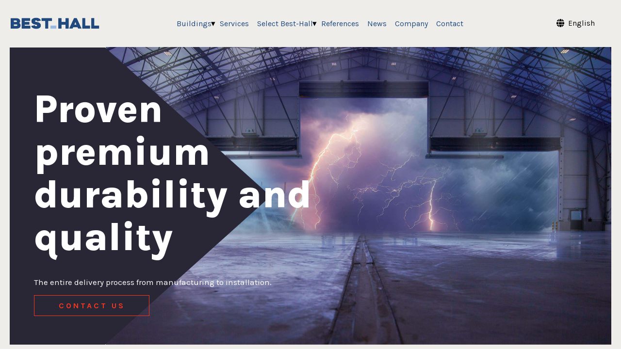

--- FILE ---
content_type: text/html; charset=UTF-8
request_url: https://www.besthall.com/no/blogg/sinkbelegg-eller-pulverlakk-hvorfor-foretrekker-vi-pulverlakk-nar-det-gjelder-overflatebehandling
body_size: 9757
content:
<!doctype html><!--[if lt IE 7]> <html class="no-js lt-ie9 lt-ie8 lt-ie7" lang="no" > <![endif]--><!--[if IE 7]>    <html class="no-js lt-ie9 lt-ie8" lang="no" >        <![endif]--><!--[if IE 8]>    <html class="no-js lt-ie9" lang="no" >               <![endif]--><!--[if gt IE 8]><!--><html class="no-js" lang="no"><!--<![endif]--><head>
    <meta charset="utf-8">
    <meta http-equiv="X-UA-Compatible" content="IE=edge,chrome=1">
    <meta name="author" content="Petri Maunula">
    <meta name="description" content="Hvis rammen til en bygning er pulvermalt, kan den brukes for eksempel som et lager for kunstgjødsel, salt eller kjemikalier eller et havnelager.">
    <meta name="generator" content="HubSpot">
    <title>Sinkbelegg eller pulverlakk - hvorfor foretrekker vi pulverlakk når det gjelder overflatebehandling?</title>
    <link rel="shortcut icon" href="https://www.besthall.com/hubfs/Best-Hall%20logo%202000x2000px.png">
    
<meta name="viewport" content="width=device-width, initial-scale=1">

    <script src="/hs/hsstatic/jquery-libs/static-1.1/jquery/jquery-1.7.1.js"></script>
<script>hsjQuery = window['jQuery'];</script>
    <meta property="og:description" content="Hvis rammen til en bygning er pulvermalt, kan den brukes for eksempel som et lager for kunstgjødsel, salt eller kjemikalier eller et havnelager.">
    <meta property="og:title" content="Sinkbelegg eller pulverlakk - hvorfor foretrekker vi pulverlakk når det gjelder overflatebehandling?">
    <meta name="twitter:description" content="Hvis rammen til en bygning er pulvermalt, kan den brukes for eksempel som et lager for kunstgjødsel, salt eller kjemikalier eller et havnelager.">
    <meta name="twitter:title" content="Sinkbelegg eller pulverlakk - hvorfor foretrekker vi pulverlakk når det gjelder overflatebehandling?">

    

    

    <style>
a.cta_button{-moz-box-sizing:content-box !important;-webkit-box-sizing:content-box !important;box-sizing:content-box !important;vertical-align:middle}.hs-breadcrumb-menu{list-style-type:none;margin:0px 0px 0px 0px;padding:0px 0px 0px 0px}.hs-breadcrumb-menu-item{float:left;padding:10px 0px 10px 10px}.hs-breadcrumb-menu-divider:before{content:'›';padding-left:10px}.hs-featured-image-link{border:0}.hs-featured-image{float:right;margin:0 0 20px 20px;max-width:50%}@media (max-width: 568px){.hs-featured-image{float:none;margin:0;width:100%;max-width:100%}}.hs-screen-reader-text{clip:rect(1px, 1px, 1px, 1px);height:1px;overflow:hidden;position:absolute !important;width:1px}
</style>

<link rel="stylesheet" href="https://www.besthall.com/hubfs/hub_generated/module_assets/1/40651348376/1744327315296/module_NO_-_Header_-_2020.min.css">
<link rel="stylesheet" href="https://www.besthall.com/hubfs/hub_generated/module_assets/1/29278704212/1744327276826/module_Blog_post_hero.min.css">
<link rel="stylesheet" href="https://www.besthall.com/hubfs/hub_generated/module_assets/1/29278747043/1744327277679/module_Blog_post_author.min.css">
<link rel="stylesheet" href="https://www.besthall.com/hubfs/hub_generated/module_assets/1/29279218976/1744327278497/module_Manual_related_post.min.css">
<link rel="stylesheet" href="https://www.besthall.com/hubfs/hub_generated/module_assets/1/40651325201/1744327313145/module_NO_-_Footer_-_2020.min.css">

    


    
<!--  Added by GoogleAnalytics integration -->
<script>
var _hsp = window._hsp = window._hsp || [];
_hsp.push(['addPrivacyConsentListener', function(consent) { if (consent.allowed || (consent.categories && consent.categories.analytics)) {
  (function(i,s,o,g,r,a,m){i['GoogleAnalyticsObject']=r;i[r]=i[r]||function(){
  (i[r].q=i[r].q||[]).push(arguments)},i[r].l=1*new Date();a=s.createElement(o),
  m=s.getElementsByTagName(o)[0];a.async=1;a.src=g;m.parentNode.insertBefore(a,m)
})(window,document,'script','//www.google-analytics.com/analytics.js','ga');
  ga('create','UA-121067458-2','auto');
  ga('send','pageview');
}}]);
</script>

<!-- /Added by GoogleAnalytics integration -->

<!--  Added by GoogleAnalytics4 integration -->
<script>
var _hsp = window._hsp = window._hsp || [];
window.dataLayer = window.dataLayer || [];
function gtag(){dataLayer.push(arguments);}

var useGoogleConsentModeV2 = true;
var waitForUpdateMillis = 1000;


if (!window._hsGoogleConsentRunOnce) {
  window._hsGoogleConsentRunOnce = true;

  gtag('consent', 'default', {
    'ad_storage': 'denied',
    'analytics_storage': 'denied',
    'ad_user_data': 'denied',
    'ad_personalization': 'denied',
    'wait_for_update': waitForUpdateMillis
  });

  if (useGoogleConsentModeV2) {
    _hsp.push(['useGoogleConsentModeV2'])
  } else {
    _hsp.push(['addPrivacyConsentListener', function(consent){
      var hasAnalyticsConsent = consent && (consent.allowed || (consent.categories && consent.categories.analytics));
      var hasAdsConsent = consent && (consent.allowed || (consent.categories && consent.categories.advertisement));

      gtag('consent', 'update', {
        'ad_storage': hasAdsConsent ? 'granted' : 'denied',
        'analytics_storage': hasAnalyticsConsent ? 'granted' : 'denied',
        'ad_user_data': hasAdsConsent ? 'granted' : 'denied',
        'ad_personalization': hasAdsConsent ? 'granted' : 'denied'
      });
    }]);
  }
}

gtag('js', new Date());
gtag('set', 'developer_id.dZTQ1Zm', true);
gtag('config', 'G-KSDCMS0200');
</script>
<script async src="https://www.googletagmanager.com/gtag/js?id=G-KSDCMS0200"></script>

<!-- /Added by GoogleAnalytics4 integration -->

<!--  Added by GoogleTagManager integration -->
<script>
var _hsp = window._hsp = window._hsp || [];
window.dataLayer = window.dataLayer || [];
function gtag(){dataLayer.push(arguments);}

var useGoogleConsentModeV2 = true;
var waitForUpdateMillis = 1000;



var hsLoadGtm = function loadGtm() {
    if(window._hsGtmLoadOnce) {
      return;
    }

    if (useGoogleConsentModeV2) {

      gtag('set','developer_id.dZTQ1Zm',true);

      gtag('consent', 'default', {
      'ad_storage': 'denied',
      'analytics_storage': 'denied',
      'ad_user_data': 'denied',
      'ad_personalization': 'denied',
      'wait_for_update': waitForUpdateMillis
      });

      _hsp.push(['useGoogleConsentModeV2'])
    }

    (function(w,d,s,l,i){w[l]=w[l]||[];w[l].push({'gtm.start':
    new Date().getTime(),event:'gtm.js'});var f=d.getElementsByTagName(s)[0],
    j=d.createElement(s),dl=l!='dataLayer'?'&l='+l:'';j.async=true;j.src=
    'https://www.googletagmanager.com/gtm.js?id='+i+dl;f.parentNode.insertBefore(j,f);
    })(window,document,'script','dataLayer','GTM-KPP3DD5');

    window._hsGtmLoadOnce = true;
};

_hsp.push(['addPrivacyConsentListener', function(consent){
  if(consent.allowed || (consent.categories && consent.categories.analytics)){
    hsLoadGtm();
  }
}]);

</script>

<!-- /Added by GoogleTagManager integration -->


<!-- Start cookieyes banner --> 
<script id="cookieyes" type="text/javascript" src="https://cdn-cookieyes.com/client_data/751988d4a2f0f65a34f64c07/script.js"></script> 
<script>
    window.dataLayer = window.dataLayer || [];
    function gtag() {
        dataLayer.push(arguments);
    }
    gtag("consent", "default", {
        ad_storage: "denied",
        ad_user_data: "denied",
        ad_personalization: "denied",
        analytics_storage: "denied",
        functionality_storage: "denied",
        personalization_storage: "denied",
        security_storage: "granted",
        wait_for_update: 2000,
    });
    gtag("set", "ads_data_redaction", true);
    gtag("set", "url_passthrough", true);
</script>
<!-- End cookieyes banner -->

<!-- Meta Pixel Code -->
<script>
!function(f,b,e,v,n,t,s)
{if(f.fbq)return;n=f.fbq=function(){n.callMethod?
n.callMethod.apply(n,arguments):n.queue.push(arguments)};
if(!f._fbq)f._fbq=n;n.push=n;n.loaded=!0;n.version='2.0';
n.queue=[];t=b.createElement(e);t.async=!0;
t.src=v;s=b.getElementsByTagName(e)[0];
s.parentNode.insertBefore(t,s)}(window, document,'script',
'https://connect.facebook.net/en_US/fbevents.js');
fbq('init', '1955570921535952');
fbq('track', 'PageView');
</script>
<!--<noscript><img height="1" width="1" style="display:none"
src="https://www.facebook.com/tr?id=1955570921535952&ev=PageView&noscript=1"
/></noscript>-->
<!-- End Meta Pixel Code -->

<!-- Google Tag Manager -->

<script>(function(w,d,s,l,i){w[l]=w[l]||[];w[l].push({'gtm.start':
new Date().getTime(),event:'gtm.js'});var f=d.getElementsByTagName(s)[0],
j=d.createElement(s),dl=l!='dataLayer'?'&l='+l:'';j.async=true;j.src=
'https://www.googletagmanager.com/gtm.js?id='+i+dl;f.parentNode.insertBefore(j,f);
})(window,document,'script','dataLayer','GTM-KPP3DD5');</script>
<!-- End Google Tag Manager -->
<!-- Lucky Orange Tracking Code -->
<script async defer src="https://tools.luckyorange.com/core/lo.js?site-id=e3c2e129"></script>
<!-- End Lucky Orange Code -->
<script type="text/javascript" async src="https://bot.leadoo.com/bot/dynamic.js?company=rW2EeaxU"></script>
<script type="text/javascript">
 

  <!-- Headq scripti -->
  (function(h,e,a,d,q) {
    h.__HQ__ = { store: 'besthall' };
    d = e.getElementsByTagName('head')[0];
    a = e.createElement('script');
    a.type = 'text/javascript';
    a.src = 'https://cdn.myheadq.com/static/headq.js';
    d.appendChild(a);
    q = e.createElement('link');
    q.rel = 'stylesheet';
    q.href = 'https://cdn.myheadq.com/static/headq.css';
    q.type = 'text/css';
    d.appendChild(q);
  })(window,document);
  </script>
<!-- End HeadQ scripti -->

<script> 
function addHubspotConsentListener() { if (window._hsp) { window._hsp.push(['addPrivacyConsentListener', function (consent) { 
// Check if we have analytics consent 
if (consent.categories.analytics) { 
console.log('HubSpot CMP analytics consent already accepted. Enabling tracking.'); 
if (!window.ldanalytics) window.ldanalytics = []; window.ldanalytics.push(function (a) { a.toggleTracking(true, false); }); } 
else { console.log('HubSpot CMP analytics consent not accepted.'); } }]); } } setTimeout(addHubspotConsentListener, 500); 
</script>

<!-- Redirect -->
<script>
  (function () {
    var languageMap = {};
    languageMap.en = "/";
    languageMap.de = "/de/";
    languageMap.et = "/et/";
    languageMap.es = "/es/";
    languageMap.fr = "/fr/";
    languageMap.nl = "/nl/";
    languageMap.no = "/no/";
    languageMap.fi = "/fi/";
    languageMap.sv = "/sv/";

    var defaultPath = languageMap.en;
    var redirectFlagKey = "languageRedirected";
    var hasRedirected = localStorage.getItem(redirectFlagKey);

    if (hasRedirected === "true") {
      return;
    }

    var currentPath = window.location.pathname;
    var preferredLanguages = navigator.languages;
    var languagesToCheck = [];

    if (preferredLanguages && preferredLanguages.length > 0) {
      var i = 0;
      while (i < preferredLanguages.length) {
        var languageValue = preferredLanguages[i];
        if (languageValue && languageValue.trim().length > 0) {
          languagesToCheck.push(languageValue);
        }
        i = i + 1;
      }
    } else if (navigator.language && navigator.language.trim().length > 0) {
      languagesToCheck.push(navigator.language);
    }

    var targetPath = null;
    var j = 0;
    while (j < languagesToCheck.length) {
      var fullCode = languagesToCheck[j].toLowerCase();
      var shortCode = fullCode.split("-")[0];

      if (languageMap.hasOwnProperty(fullCode) === true) {
        targetPath = languageMap[fullCode];
        break;
      }

      if (languageMap.hasOwnProperty(shortCode) === true) {
        targetPath = languageMap[shortCode];
        break;
      }

      j = j + 1;
    }

    if (targetPath === null) {
      targetPath = defaultPath;
    }

    var isAlreadyOnTarget = false;

    if (targetPath === "/") {
      if (currentPath === "/" || currentPath.length === 0) {
        isAlreadyOnTarget = true;
      }
    } else {
      if (currentPath.indexOf(targetPath) === 0) {
        isAlreadyOnTarget = true;
      }
    }

    if (isAlreadyOnTarget === true) {
      return;
    }

    localStorage.setItem(redirectFlagKey, "true");
    window.location.assign(targetPath);
  })();
</script>
<link rel="amphtml" href="https://www.besthall.com/no/blogg/sinkbelegg-eller-pulverlakk-hvorfor-foretrekker-vi-pulverlakk-nar-det-gjelder-overflatebehandling?hs_amp=true">

<meta property="og:image" content="https://www.besthall.com/hubfs/pulverimaalaus%20300x175_.jpg">
<meta property="og:image:width" content="300">
<meta property="og:image:height" content="175">
<meta property="og:image:alt" content="pulverlakk">
<meta name="twitter:image" content="https://www.besthall.com/hubfs/pulverimaalaus%20300x175_.jpg">
<meta name="twitter:image:alt" content="pulverlakk">

<meta property="og:url" content="https://www.besthall.com/no/blogg/sinkbelegg-eller-pulverlakk-hvorfor-foretrekker-vi-pulverlakk-nar-det-gjelder-overflatebehandling">
<meta name="twitter:card" content="summary_large_image">

<link rel="canonical" href="https://www.besthall.com/no/blogg/sinkbelegg-eller-pulverlakk-hvorfor-foretrekker-vi-pulverlakk-nar-det-gjelder-overflatebehandling">

<meta property="og:type" content="article">
<link rel="alternate" type="application/rss+xml" href="https://www.besthall.com/no/blogg/rss.xml">
<meta name="twitter:domain" content="www.besthall.com">
<script src="//platform.linkedin.com/in.js" type="text/javascript">
    lang: no_NO
</script>

<meta http-equiv="content-language" content="no">
<link rel="stylesheet" href="//7052064.fs1.hubspotusercontent-na1.net/hubfs/7052064/hub_generated/template_assets/DEFAULT_ASSET/1767723259071/template_layout.min.css">


<link rel="stylesheet" href="https://www.besthall.com/hubfs/hub_generated/template_assets/1/28538991814/1744364279923/template_styles.min.css">




</head>
<body class="   hs-content-id-52795931507 hs-blog-post hs-blog-id-50394145912" style="">
<!--  Added by GoogleTagManager integration -->
<noscript><iframe src="https://www.googletagmanager.com/ns.html?id=GTM-KPP3DD5" height="0" width="0" style="display:none;visibility:hidden"></iframe></noscript>

<!-- /Added by GoogleTagManager integration -->

    <div class="header-container-wrapper">
    <div class="header-container container-fluid">

<div class="row-fluid-wrapper row-depth-1 row-number-1 ">
<div class="row-fluid ">
<div class="span12 widget-span widget-type-custom_widget " style="" data-widget-type="custom_widget" data-x="0" data-w="12">
<div id="hs_cos_wrapper_module_16109782899301098" class="hs_cos_wrapper hs_cos_wrapper_widget hs_cos_wrapper_type_module" style="" data-hs-cos-general-type="widget" data-hs-cos-type="module">
<link rel="stylesheet" href="https://stackpath.bootstrapcdn.com/font-awesome/4.7.0/css/font-awesome.min.css">
<link rel="alternate" href="https://www.besthall.com/no/" hreflang="no">
<div class="header__container">
  <div class="header__wrapper content-wrapper--wide">
    <div class="header">
      <div class="header-logo">
        <a href="/no"><img src="https://www.besthall.com/hubfs/BH_logo_rgb+r.jpg" alt="BH_logo_rgb+r"></a>
      </div>
      <div class="header-nav__toggle">
        <span></span>
        <span></span>
        <span></span>
        <span></span>
      </div>
      <div class="header-nav">
        <div class="header-nav__menu">
          
          <div class="header-nav__item header-nav__item--1">
            <a href="https://legacy.besthall.com/no/haller">Haller <i class="fa fa-angle-down" aria-hidden="true"></i></a>
            
            <div class="header-nav-item__toggle"><i class="fa fa-angle-down" aria-hidden="true"></i></div>
            <div class="header-nav-item__children">
              
              <div class="header-nav__item header-nav__item--2">
                <a href="https://legacy.besthall.com/no/haller/sportshaller">Sportshaller <i class="fa fa-angle-right" aria-hidden="true"></i></a>
                
                <div class="header-nav-item__toggle"><i class="fa fa-angle-down" aria-hidden="true"></i></div>
                <div class="header-nav-item__children">
                  
                  <div class="header-nav__item header-nav__item--3">
                    <a href="https://legacy.besthall.com/no/haller/fotballhall">Fotballhall</a>
                  </div>
                  
                  <div class="header-nav__item header-nav__item--3">
                    <a href="https://legacy.besthall.com/no/haller/flerbrukshall">Flerbrukshall</a>
                  </div>
                  
                  <div class="header-nav__item header-nav__item--3">
                    <a href="https://legacy.besthall.com/no/haller/ishall">Ishall</a>
                  </div>
                  
                  <div class="header-nav__item header-nav__item--3">
                    <a href="https://legacy.besthall.com/no/haller/tennishall">Tennishall</a>
                  </div>
                  
                  <div class="header-nav__item header-nav__item--3">
                    <a href="https://legacy.besthall.com/no/haller/ridehall">Ridehall</a>
                  </div>
                  
                </div>
                
              </div>
              
              <div class="header-nav__item header-nav__item--2">
                <a href="https://legacy.besthall.com/no/haller/trelasthaller">Trelasthaller</a>
                
              </div>
              
              <div class="header-nav__item header-nav__item--2">
                <a href="https://legacy.besthall.com/no/haller/miljohaller">Miljøhaller</a>
                
              </div>
              
              <div class="header-nav__item header-nav__item--2">
                <a href="https://legacy.besthall.com/no/haller/flyhangar">Flyhangar</a>
                
              </div>
              
              <div class="header-nav__item header-nav__item--2">
                <a href="https://legacy.besthall.com/no/haller/lagerhaller">Lagerhaller</a>
                
              </div>
              
              <div class="header-nav__item header-nav__item--2">
                <a href="https://legacy.besthall.com/no/haller/produksjonshaller">Produksjonshaller</a>
                
              </div>
              
              <div class="header-nav__item header-nav__item--2">
                <a href="https://legacy.besthall.com/no/haller/stalhaller">Stålhaller</a>
                
              </div>
              
              <div class="header-nav__item header-nav__item--2">
                <a href="https://legacy.besthall.com/no/hvorfor-velge-best-hall/velg-best-hall/dukhaller">Dukhaller</a>
                
              </div>
              
            </div>
            
          </div>
          
          <div class="header-nav__item header-nav__item--1">
            <a href="https://legacy.besthall.com/no/tjenester">Service og vedlikehold</a>
            
          </div>
          
          <div class="header-nav__item header-nav__item--1">
            <a href="https://legacy.besthall.com/no/hvorfor-velge-best-hall">Hvorfor velge Best-Hall? <i class="fa fa-angle-down" aria-hidden="true"></i></a>
            
            <div class="header-nav-item__toggle"><i class="fa fa-angle-down" aria-hidden="true"></i></div>
            <div class="header-nav-item__children">
              
              <div class="header-nav__item header-nav__item--2">
                <a href="https://legacy.besthall.com/no/hvorfor-velge-best-hall/velg-best-hall">Velg Best-Hall <i class="fa fa-angle-right" aria-hidden="true"></i></a>
                
                <div class="header-nav-item__toggle"><i class="fa fa-angle-down" aria-hidden="true"></i></div>
                <div class="header-nav-item__children">
                  
                  <div class="header-nav__item header-nav__item--3">
                    <a href="https://legacy.besthall.com/no/hvorfor-velge-best-hall/velg-best-hall/bevist-premium-holdbarhet-og-kvalitet">Bevist premium holdbarhet og kvalitet</a>
                  </div>
                  
                  <div class="header-nav__item header-nav__item--3">
                    <a href="https://legacy.besthall.com/no/hvorfor-velge-best-hall/velg-best-hall/modifiseringer-og-utstyr-for-din-virksomhet">Modifiseringer og utstyr for din virksomhet</a>
                  </div>
                  
                </div>
                
              </div>
              
            </div>
            
          </div>
          
          <div class="header-nav__item header-nav__item--1">
            <a href="https://legacy.besthall.com/no/referenser">Referanser</a>
            
          </div>
          
          <div class="header-nav__item header-nav__item--1 header-nav__item--active">
            <a href="https://www.besthall.com/no/blogg">Nyheter</a>
            
          </div>
          
          <div class="header-nav__item header-nav__item--1">
            <a href="https://legacy.besthall.com/no/firmaet">Om Best-Hall</a>
            
          </div>
          
          <div class="header-nav__item header-nav__item--1">
            <a href="https://legacy.besthall.com/no/kontakt">Kontakt</a>
            
          </div>
          
        </div>
        <div class="header-nav__lang">
          <img src="https://www.besthall.com/hubfs/Logos-and-icons/icon-language.svg" alt="Language navigation">
          <div class="header-nav-lang__nav">
            
            <a href="/fi">fi</a>
            
            
            <a href="/">en</a>
            
            
            <a href="/de">de</a>
            
            
            <a href="/et">et</a>
            
            
            <a href="/fr">fr</a>
            
            
            <a href="/nl">nl</a>
            
             
            <a href="/es">es</a>
            
            
            
            <a href="/sv">sv</a>
            
            
            <a href="/pt">pt</a>
            
          </div>
        </div>
      </div>
      
    </div>
  </div>
</div></div>

</div><!--end widget-span -->
</div><!--end row-->
</div><!--end row-wrapper -->

    </div><!--end header -->
</div><!--end header wrapper -->

<div class="body-container-wrapper">
    <div class="body-container container-fluid">

<div class="row-fluid-wrapper row-depth-1 row-number-1 ">
<div class="row-fluid ">
<div class="span12 widget-span widget-type-cell " style="" data-widget-type="cell" data-x="0" data-w="12">

<div class="row-fluid-wrapper row-depth-1 row-number-2 ">
<div class="row-fluid ">
<div class="span12 widget-span widget-type-custom_widget " style="" data-widget-type="custom_widget" data-x="0" data-w="12">
<div id="hs_cos_wrapper_module_158928584749586" class="hs_cos_wrapper hs_cos_wrapper_widget hs_cos_wrapper_type_module" style="" data-hs-cos-general-type="widget" data-hs-cos-type="module"><div class="blog-listing-hero__container" style="background:url(https://www.besthall.com/hubfs/ter%C3%A4s_laajakuva.jpg);">
  <div class="blue-overlay"></div>
  <div class="blog-listing-hero__wrapper content-wrapper">
    <div class="blog-listing-hero">
      <div class="blog-feed-item__content">
        <div class="blog-feed-item-content__date-topic">
          <p>27.10.2020</p>
        </div>
        <div class="blog-feed-item-content__description">
          <h1 class="blog-feed-item-content__header"><span id="hs_cos_wrapper_name" class="hs_cos_wrapper hs_cos_wrapper_meta_field hs_cos_wrapper_type_text" style="" data-hs-cos-general-type="meta_field" data-hs-cos-type="text">Sinkbelegg eller pulverlakk - hvorfor foretrekker vi pulverlakk når det gjelder overflatebehandling?</span></h1>
        </div>
      </div>
    </div>
  </div>
</div></div>

</div><!--end widget-span -->
</div><!--end row-->
</div><!--end row-wrapper -->

<div class="row-fluid-wrapper row-depth-1 row-number-3 ">
<div class="row-fluid ">
<div class="span12 widget-span widget-type-custom_widget " style="" data-widget-type="custom_widget" data-x="0" data-w="12">
<div id="hs_cos_wrapper_module_151388194052436" class="hs_cos_wrapper hs_cos_wrapper_widget hs_cos_wrapper_type_module widget-type-blog_content" style="" data-hs-cos-general-type="widget" data-hs-cos-type="module">
    <div class="blog-post__container">
<div class="blog-post__wrapper content-wrapper">
<div class="blog-post">
<div class="blog-post__content">
<span id="hs_cos_wrapper_post_body" class="hs_cos_wrapper hs_cos_wrapper_meta_field hs_cos_wrapper_type_rich_text" style="" data-hs-cos-general-type="meta_field" data-hs-cos-type="rich_text"><p><em>Du kan enten varmforsinke eller male stålrammen til en PVC-hall. Tallrike tester, beregninger og 45 års erfaring har overbevist oss om at pulverlakkering av stålrammen til haller med PVC-duk er bedre enn varmgalvanisering. Her er fire viktige fakta som viser hvorfor vi, som en pioner innen bygningskonstruksjon, synes pulverlakkering er den beste og en mer miljøvennlig måte å beskytte bygningsrammer på og bygge bygninger som vil vare i flere tiår.</em></p>
<p><em><!--more--></em></p>
<p><strong>1) Dekket til en hall med PVC-duk varer lengre</strong></p>
<p>Pulverlakkering gjør overflaten av stålrammen både glatt og hard. Den malte overflaten fungerer fantastisk med PVC-belagt dekkstoff. Stoffet blir ikke slitt eller flekkete, uansett hvor hardt det gnis mot stålrammen.</p>
<p>Varmforsinkning etterlater ofte en grov ståloverflate med potensielt skarpe uregelmessigheter. Duken vil alltid bevege seg litt, spesielt i vindfulle områder, flyplasser og havner, og tunge snøbelastninger presser stoffet mot rammen. Et grovt sinkbelegg gnager på duken, noe som resulterer i skade gjennom årene. Duken til de første hallene våre med pulverlakkerte rammer er så godt som nye, selv etter 30 år.</p>
<p>Vi bruker kun galvanisert stål til rammer som ikke kommer i kontakt med dekselduken. De varmgalvaniserte rørene vi bruker i innvendige strukturer er produsert på en kontinuerlig produksjonslinje som gjør røroverflaten jevnere enn belegg fra varnforsinkning.</p>
<p><img src="https://www.besthall.com/hs-fs/hubfs/besthall_jauhemaalaus.jpg?width=720&amp;name=besthall_jauhemaalaus.jpg" alt="pulverlakk" loading="lazy" style="width: 720px;" width="720" srcset="https://www.besthall.com/hs-fs/hubfs/besthall_jauhemaalaus.jpg?width=360&amp;name=besthall_jauhemaalaus.jpg 360w, https://www.besthall.com/hs-fs/hubfs/besthall_jauhemaalaus.jpg?width=720&amp;name=besthall_jauhemaalaus.jpg 720w, https://www.besthall.com/hs-fs/hubfs/besthall_jauhemaalaus.jpg?width=1080&amp;name=besthall_jauhemaalaus.jpg 1080w, https://www.besthall.com/hs-fs/hubfs/besthall_jauhemaalaus.jpg?width=1440&amp;name=besthall_jauhemaalaus.jpg 1440w, https://www.besthall.com/hs-fs/hubfs/besthall_jauhemaalaus.jpg?width=1800&amp;name=besthall_jauhemaalaus.jpg 1800w, https://www.besthall.com/hs-fs/hubfs/besthall_jauhemaalaus.jpg?width=2160&amp;name=besthall_jauhemaalaus.jpg 2160w" sizes="(max-width: 720px) 100vw, 720px"></p>
<p><strong>2) Beskyttelse som tåler korrosjon på nivå C4 og C5</strong></p>
<p>Pulverlakkerte stålrammer tåler forholdene for korrosjonskategoriene C4 og C5. Under disse forholdene settes rammen under en betydelig miljøbelastni fra syrer, sjøvann eller kjemikalier.</p>
<p>En bygning laget av varmgalvanisert stål med basismikser kan bare brukes under forhold med nivå C3 eller lavere korrosivitet. Varige kategori C3-forhold kan være tilstrekkelig for noen formål, men vi må tenke på bygningens verdi på sikt. Den lave miljøkategorien begrenser antall potensielle bruksformål som bygningen kan ha i fremtiden.</p>
<p>Hvis rammen til en bygning er pulvermalt, kan den brukes for eksempel som et lager for kunstgjødsel, salt eller kjemikalier; en komposterings- og gjenvinningsbygning; et havnelager eller en svømmehall.</p>
<p>Vi belegger rørene våre med en sinklegering blandet med magnesium og aluminium. Dette sinkbelegget har betydelig bedre korrosjonsbestandighet enn et tradisjonelt varmgalvanisert belegg.</p>
<p><strong>3) Pulverlakk er miljøvenlig</strong></p>
<p>Varmforsinking er blitt kalt miljøvennlig fordi det gir den galvaniserte rammen lang levetid. Men pulverlakkerte stålrammer har nøyaktig samme levetid.</p>
<p>Fremstillingen av sink krever mye mer energi enn tilberedningen av pulvermaling. Påføringsprosessen tar også mye energi. Sinken må først varmes opp i en gryte ved omtrent 420 ° C for å smelte den. Objektet som skal galvaniseres, dyppes deretter i den smeltede legeringen. Ved pulvermaling varmes gjenstanden opp til 160 ° C. Malingen fester seg til overflaten når gjenstanden er varm nok.</p>
<p>Varmforsinking er en metode som ofte krever flere turer til galvaniseringsanlegget, mens pulvermaling kan gjøres på samme sted i vår malingsavdeling. Det totale karbonavtrykket til pulvermaling er faktisk mindre.</p>
<p>For å forbedre miljøvennligheten i malingsprosessen, byttet vi fra spraymaling til automatisk pulvermaling i 2013. Pulverlakk krever ikke bruk av løsemidler, noe som forbedrer arbeidsforholdene våre og reduserer kjemiske utslipp. Mengden malingsavfall ble også betydelig redusert. Videre bruker vi mekanisk kulerensing for å rengjøre ståloverflater, noe som gir mindre utslipp enn vanlig kjemisk rengjøring.</p>
<p><img src="https://www.besthall.com/hs-fs/hubfs/BestHall_pulverimaalaus_valkoinen_runkovari.jpeg?width=565&amp;name=BestHall_pulverimaalaus_valkoinen_runkovari.jpeg" alt="pulvermaling stålrammen" loading="lazy" style="width: 565px;" width="565" srcset="https://www.besthall.com/hs-fs/hubfs/BestHall_pulverimaalaus_valkoinen_runkovari.jpeg?width=283&amp;name=BestHall_pulverimaalaus_valkoinen_runkovari.jpeg 283w, https://www.besthall.com/hs-fs/hubfs/BestHall_pulverimaalaus_valkoinen_runkovari.jpeg?width=565&amp;name=BestHall_pulverimaalaus_valkoinen_runkovari.jpeg 565w, https://www.besthall.com/hs-fs/hubfs/BestHall_pulverimaalaus_valkoinen_runkovari.jpeg?width=848&amp;name=BestHall_pulverimaalaus_valkoinen_runkovari.jpeg 848w, https://www.besthall.com/hs-fs/hubfs/BestHall_pulverimaalaus_valkoinen_runkovari.jpeg?width=1130&amp;name=BestHall_pulverimaalaus_valkoinen_runkovari.jpeg 1130w, https://www.besthall.com/hs-fs/hubfs/BestHall_pulverimaalaus_valkoinen_runkovari.jpeg?width=1413&amp;name=BestHall_pulverimaalaus_valkoinen_runkovari.jpeg 1413w, https://www.besthall.com/hs-fs/hubfs/BestHall_pulverimaalaus_valkoinen_runkovari.jpeg?width=1695&amp;name=BestHall_pulverimaalaus_valkoinen_runkovari.jpeg 1695w" sizes="(max-width: 565px) 100vw, 565px"></p>
<p><strong>4) Slitesterkt belegg som er lett å rengjøre</strong></p>
<p>Pulvermaling gir stålrammen sterkere beskyttelse enn andre overflatebehandlingsmetoder. En test utført av Teknos viser at en stålramme pulverlakkert med en dobbeltlagsfinish tåler selv de mest utfordrende forholdene. I følge heftetester er pulvermalingens limegenskaper førsteklasses: malingen tålte opptil fire ganger standardstyrkekravet i tegningstesten. Dette garanterer at rust ikke kan trenge gjennom den malte overflaten under noen forhold.</p>
<p>En glatt og hard pulverlakkert ståloverflate er også enkel å rengjøre. Rammer er vanligvis malt lys grå, noe som gjør at bygningen føles mer romslig og lys innvendig. Men RAL-fargekartet har mange alternativer å velge mellom. For eksempel er sportshaller i Storbritannia vanligvis malt hvite for å matche dekket, og sluttresultatene har vært vakre. En porøs sinkbelagt overflate absorberer smuss og er vanskeligere å rengjøre på grunn av den ru teksturen. Sinkbelagte stålbjelker ender ofte med å rive stoffet og flekker det på innsiden gjennom årene.</p>
<p>Av samme grunner har mange av våre kunder foretrukket at bygningen skal pulverlakkeres. Les denne artikkelen for å finne ut hvordan vår østerrikske kunde Rema valgte Best-Hall etter å ha lært mer om strukturer og overflatebehandlingsmetoder.</p>
<p>Fortsatt ikke overbevist? Kontakt meg så forteller jeg mer om vår pulvermalingsmetode og testresultater!</p></span>
</div>
<div class="blog-post__sidebar">
<a href="https://www.facebook.com/sharer/sharer.php?u=https://www.besthall.com/no/blogg/sinkbelegg-eller-pulverlakk-hvorfor-foretrekker-vi-pulverlakk-nar-det-gjelder-overflatebehandling">
<svg version="1.0" xmlns="http://www.w3.org/2000/svg" viewbox="0 0 264 512" aria-hidden="true"><g id="layer1"><path d="M76.7 512V283H0v-91h76.7v-71.7C76.7 42.4 124.3 0 193.8 0c33.3 0 61.9 2.5 70.2 3.6V85h-48.2c-37.8 0-45.1 18-45.1 44.3V192H256l-11.7 91h-73.6v229"></path></g></svg>
</a>
<a href="https://www.linkedin.com/shareArticle?mini=true&amp;url=https://www.besthall.com/no/blogg/sinkbelegg-eller-pulverlakk-hvorfor-foretrekker-vi-pulverlakk-nar-det-gjelder-overflatebehandling&amp;title=&amp;summary=&amp;source=">
<svg version="1.0" xmlns="http://www.w3.org/2000/svg" viewbox="0 0 448 512" aria-hidden="true"><g id="layer1"><path d="M100.3 480H7.4V180.9h92.9V480zM53.8 140.1C24.1 140.1 0 115.5 0 85.8 0 56.1 24.1 32 53.8 32c29.7 0 53.8 24.1 53.8 53.8 0 29.7-24.1 54.3-53.8 54.3zM448 480h-92.7V334.4c0-34.7-.7-79.2-48.3-79.2-48.3 0-55.7 37.7-55.7 76.7V480h-92.8V180.9h89.1v40.8h1.3c12.4-23.5 42.7-48.3 87.9-48.3 94 0 111.3 61.9 111.3 142.3V480z"></path></g></svg>
</a>
<a href="https://twitter.com/home?status=https://www.besthall.com/no/blogg/sinkbelegg-eller-pulverlakk-hvorfor-foretrekker-vi-pulverlakk-nar-det-gjelder-overflatebehandling">
<svg version="1.0" xmlns="http://www.w3.org/2000/svg" viewbox="0 0 512 512" aria-hidden="true"><g id="layer1"><path d="M459.37 151.716c.325 4.548.325 9.097.325 13.645 0 138.72-105.583 298.558-298.558 298.558-59.452 0-114.68-17.219-161.137-47.106 8.447.974 16.568 1.299 25.34 1.299 49.055 0 94.213-16.568 130.274-44.832-46.132-.975-84.792-31.188-98.112-72.772 6.498.974 12.995 1.624 19.818 1.624 9.421 0 18.843-1.3 27.614-3.573-48.081-9.747-84.143-51.98-84.143-102.985v-1.299c13.969 7.797 30.214 12.67 47.431 13.319-28.264-18.843-46.781-51.005-46.781-87.391 0-19.492 5.197-37.36 14.294-52.954 51.655 63.675 129.3 105.258 216.365 109.807-1.624-7.797-2.599-15.918-2.599-24.04 0-57.828 46.782-104.934 104.934-104.934 30.213 0 57.502 12.67 76.67 33.137 23.715-4.548 46.456-13.32 66.599-25.34-7.798 24.366-24.366 44.833-46.132 57.827 21.117-2.273 41.584-8.122 60.426-16.243-14.292 20.791-32.161 39.308-52.628 54.253z"></path></g></svg>
</a>
</div>
</div>
</div>
</div>
</div>

</div><!--end widget-span -->
</div><!--end row-->
</div><!--end row-wrapper -->

<div class="row-fluid-wrapper row-depth-1 row-number-4 ">
<div class="row-fluid ">
<div class="span12 widget-span widget-type-custom_widget " style="" data-widget-type="custom_widget" data-x="0" data-w="12">
<div id="hs_cos_wrapper_module_1589286739670622" class="hs_cos_wrapper hs_cos_wrapper_widget hs_cos_wrapper_type_module" style="" data-hs-cos-general-type="widget" data-hs-cos-type="module"></div>

</div><!--end widget-span -->
</div><!--end row-->
</div><!--end row-wrapper -->

<div class="row-fluid-wrapper row-depth-1 row-number-5 ">
<div class="row-fluid ">
<div class="span12 widget-span widget-type-custom_widget " style="" data-widget-type="custom_widget" data-x="0" data-w="12">
<div id="hs_cos_wrapper_module_1589286942662628" class="hs_cos_wrapper hs_cos_wrapper_widget hs_cos_wrapper_type_module" style="" data-hs-cos-general-type="widget" data-hs-cos-type="module"></div>

</div><!--end widget-span -->
</div><!--end row-->
</div><!--end row-wrapper -->

</div><!--end widget-span -->
</div><!--end row-->
</div><!--end row-wrapper -->

    </div><!--end body -->
</div><!--end body wrapper -->

<div class="footer-container-wrapper">
    <div class="footer-container container-fluid">

<div class="row-fluid-wrapper row-depth-1 row-number-1 ">
<div class="row-fluid ">
<div class="span12 widget-span widget-type-custom_widget " style="" data-widget-type="custom_widget" data-x="0" data-w="12">
<div id="hs_cos_wrapper_module_16109783001181100" class="hs_cos_wrapper hs_cos_wrapper_widget hs_cos_wrapper_type_module" style="" data-hs-cos-general-type="widget" data-hs-cos-type="module"><div class="footer__container" style="background:#EEEEEE;">
  <div class="footer__wrapper content-wrapper">
    <div class="footer">
      <div class="footer__upper">
        <div class="footer-upper__logo">
          <a href="/no"><img src="https://www.besthall.com/hubfs/BH_logo_rgb+r.jpg" alt="BH_logo_rgb+r"></a>
        </div>
        <div class="footer-upper__some">
          
        </div>
      </div>
      <div class="footer__middle">
        
        <div class="footer-middle__item">
          
          <p>Yhdystie 3-7, <br>FI-68300 Kälviä, Finland <br>Tel: +358 6 832 5000</p>
<p>info@besthall.com <br>Business ID FI01070190</p>
<p><a href="https://www.besthall.com/hubfs/Tiedostot/BH-Privacy-Policy-EN(GB).pdf" rel="noopener">Best-Hall Privacy Policy</a></p>
          
        </div>
        
      </div>
      <div class="footer__lower">
        
      </div>
    </div>
  </div>
</div></div>

</div><!--end widget-span -->
</div><!--end row-->
</div><!--end row-wrapper -->

    </div><!--end footer -->
</div><!--end footer wrapper -->

    
<!-- HubSpot performance collection script -->
<script defer src="/hs/hsstatic/content-cwv-embed/static-1.1293/embed.js"></script>
<script src="https://www.besthall.com/hubfs/hub_generated/template_assets/1/28538991825/1744364280930/template_scripts.min.js"></script>
<script>
var hsVars = hsVars || {}; hsVars['language'] = 'no';
</script>

<script src="/hs/hsstatic/cos-i18n/static-1.53/bundles/project.js"></script>
<script src="https://www.besthall.com/hubfs/hub_generated/module_assets/1/40651348376/1744327315296/module_NO_-_Header_-_2020.min.js"></script>


<!-- Start of HubSpot Analytics Code -->
<script type="text/javascript">
var _hsq = _hsq || [];
_hsq.push(["setContentType", "blog-post"]);
_hsq.push(["setCanonicalUrl", "https:\/\/www.besthall.com\/no\/blogg\/sinkbelegg-eller-pulverlakk-hvorfor-foretrekker-vi-pulverlakk-nar-det-gjelder-overflatebehandling"]);
_hsq.push(["setPageId", "52795931507"]);
_hsq.push(["setContentMetadata", {
    "contentPageId": 52795931507,
    "legacyPageId": "52795931507",
    "contentFolderId": null,
    "contentGroupId": 50394145912,
    "abTestId": null,
    "languageVariantId": 52795931507,
    "languageCode": "no",
    
    
}]);
</script>

<script type="text/javascript" id="hs-script-loader" async defer src="/hs/scriptloader/6998404.js"></script>
<!-- End of HubSpot Analytics Code -->


<script type="text/javascript">
var hsVars = {
    render_id: "3ae349fb-90d9-4fbc-872d-1135258c84aa",
    ticks: 1767762146385,
    page_id: 52795931507,
    
    content_group_id: 50394145912,
    portal_id: 6998404,
    app_hs_base_url: "https://app-eu1.hubspot.com",
    cp_hs_base_url: "https://cp-eu1.hubspot.com",
    language: "no",
    analytics_page_type: "blog-post",
    scp_content_type: "",
    
    analytics_page_id: "52795931507",
    category_id: 3,
    folder_id: 0,
    is_hubspot_user: false
}
</script>


<script defer src="/hs/hsstatic/HubspotToolsMenu/static-1.432/js/index.js"></script>

<!-- Google Tag Manager (noscript) -->
<!--<noscript><iframe src="https://www.googletagmanager.com/ns.html?id=GTM-KPP3DD5"
                  height="0" width="0" style="display:none;visibility:hidden"></iframe></noscript>-->
<!-- End Google Tag Manager (noscript) -->





<div id="fb-root"></div>
  <script>(function(d, s, id) {
  var js, fjs = d.getElementsByTagName(s)[0];
  if (d.getElementById(id)) return;
  js = d.createElement(s); js.id = id;
  js.src = "//connect.facebook.net/nn_NO/sdk.js#xfbml=1&version=v3.0";
  fjs.parentNode.insertBefore(js, fjs);
 }(document, 'script', 'facebook-jssdk'));</script> <script>!function(d,s,id){var js,fjs=d.getElementsByTagName(s)[0];if(!d.getElementById(id)){js=d.createElement(s);js.id=id;js.src="https://platform.twitter.com/widgets.js";fjs.parentNode.insertBefore(js,fjs);}}(document,"script","twitter-wjs");</script>
 


    
    <!-- Generated by the HubSpot Template Builder - template version 1.03 -->

</body></html>

--- FILE ---
content_type: text/html; charset=UTF-8
request_url: https://www.besthall.com/
body_size: 15221
content:
<!doctype html><html lang="en"><head>
    <meta charset="utf-8">
    <title>Best Hall | Best buildings for your business</title>
    <link rel="shortcut icon" href="https://www.besthall.com/hubfs/Best-Hall%20logo%202000x2000px.png">
    <meta name="description" content="Welcome to Best-Hall website. Fabric structures with body and soul.">
    
		
    
<meta name="viewport" content="width=device-width, initial-scale=1">

    <script src="/hs/hsstatic/jquery-libs/static-1.1/jquery/jquery-1.7.1.js"></script>
<script>hsjQuery = window['jQuery'];</script>
    <meta property="og:description" content="Welcome to Best-Hall website. Fabric structures with body and soul.">
    <meta property="og:title" content="Best Hall | Best buildings for your business">
    <meta name="twitter:description" content="Welcome to Best-Hall website. Fabric structures with body and soul.">
    <meta name="twitter:title" content="Best Hall | Best buildings for your business">

    

    

    <style>
a.cta_button{-moz-box-sizing:content-box !important;-webkit-box-sizing:content-box !important;box-sizing:content-box !important;vertical-align:middle}.hs-breadcrumb-menu{list-style-type:none;margin:0px 0px 0px 0px;padding:0px 0px 0px 0px}.hs-breadcrumb-menu-item{float:left;padding:10px 0px 10px 10px}.hs-breadcrumb-menu-divider:before{content:'›';padding-left:10px}.hs-featured-image-link{border:0}.hs-featured-image{float:right;margin:0 0 20px 20px;max-width:50%}@media (max-width: 568px){.hs-featured-image{float:none;margin:0;width:100%;max-width:100%}}.hs-screen-reader-text{clip:rect(1px, 1px, 1px, 1px);height:1px;overflow:hidden;position:absolute !important;width:1px}
</style>

<link rel="stylesheet" href="https://www.besthall.com/hubfs/hub_generated/template_assets/1/229051425011/1767784879334/template_main.min.css">
<link rel="stylesheet" href="https://www.besthall.com/hubfs/hub_generated/template_assets/1/230208235742/1767784854824/template_child.min.css">
<link rel="stylesheet" href="https://www.besthall.com/hubfs/hub_generated/module_assets/1/230293897462/1762771454193/module_Atomic_-_Header.min.css">
<link rel="stylesheet" href="/hs/hsstatic/cos-LanguageSwitcher/static-1.336/sass/LanguageSwitcher.css">
<link rel="stylesheet" href="https://www.besthall.com/hubfs/hub_generated/module_assets/1/230293876947/1745922369421/module_Atomic_-_Footer.min.css">
<link rel="stylesheet" href="https://cdnjs.cloudflare.com/ajax/libs/font-awesome/5.13.0/css/all.min.css">
<link rel="stylesheet" href="https://cdnjs.cloudflare.com/ajax/libs/slick-carousel/1.9.0/slick.min.css">
<link rel="stylesheet" href="https://cdnjs.cloudflare.com/ajax/libs/slick-carousel/1.9.0/slick-theme.min.css">
<link rel="stylesheet" href="https://cdnjs.cloudflare.com/ajax/libs/magnific-popup.js/1.1.0/magnific-popup.min.css">
<link rel="stylesheet" href="https://cdnjs.cloudflare.com/ajax/libs/hamburgers/1.1.3/hamburgers.min.css">
<link rel="stylesheet" href="https://cdnjs.cloudflare.com/ajax/libs/animate.css/4.1.0/animate.min.css">
<link rel="stylesheet" href="https://www.besthall.com/hubfs/hub_generated/module_assets/1/230277678304/1752144738607/module_Hero_Banner.min.css">

			<style>
				
				
				
				

			</style>
		
<link rel="stylesheet" href="https://www.besthall.com/hubfs/hub_generated/module_assets/1/230684406003/1752060864045/module_Content.min.css">
<link rel="stylesheet" href="https://www.besthall.com/hubfs/hub_generated/module_assets/1/251297368275/1751966800509/module_Halls_-_Global.min.css">
<link rel="stylesheet" href="https://www.besthall.com/hubfs/hub_generated/module_assets/1/232043399375/1745867913381/module_Headline.min.css">
<link rel="stylesheet" href="https://www.besthall.com/hubfs/hub_generated/module_assets/1/251295316160/1752575550752/module_Valitse_Best-Hall_-_Global.min.css">
<link rel="stylesheet" href="https://www.besthall.com/hubfs/hub_generated/module_assets/1/230565292245/1756469361817/module_Latest_post.min.css">
<link rel="stylesheet" href="https://www.besthall.com/hubfs/hub_generated/module_assets/1/251363437792/1759230128283/module_references.min.css">
<link rel="stylesheet" href="https://www.besthall.com/hubfs/hub_generated/module_assets/1/251250154688/1752556961912/module_Product_repeater_-_Global.min.css">

<link rel="stylesheet" href="https://cdn.jsdelivr.net/npm/swiper@10/swiper-bundle.min.css"> 


	<style>
		#hs_cos_wrapper_module_17454159259763 .atmc-content {
  padding:0rem;
  margin-top:1rem;
  margin-bottom:1rem;
  text-align:CENTER;
}

	</style>
	
<link rel="stylesheet" href="https://www.besthall.com/hubfs/hub_generated/module_assets/1/251277957349/1752565876817/module_Feature_repeater_-_Global.min.css">
<link rel="stylesheet" href="https://www.besthall.com/hubfs/hub_generated/module_assets/1/231157066947/1752490159150/module_CTA_banner.min.css">
<!-- Editor Styles -->
<style id="hs_editor_style" type="text/css">
.footer-global-row-0-force-full-width-section > .row-fluid {
  max-width: none !important;
}
.dnd_area-row-0-max-width-section-centering > .row-fluid {
  max-width: 1792px !important;
  margin-left: auto !important;
  margin-right: auto !important;
}
.dnd_area-row-8-force-full-width-section > .row-fluid {
  max-width: none !important;
}
/* HubSpot Non-stacked Media Query Styles */
@media (min-width:768px) {
  .footer-global-row-0-vertical-alignment > .row-fluid {
    display: -ms-flexbox !important;
    -ms-flex-direction: row;
    display: flex !important;
    flex-direction: row;
  }
  .footer-global-module-1-vertical-alignment {
    display: -ms-flexbox !important;
    -ms-flex-direction: column !important;
    -ms-flex-pack: center !important;
    display: flex !important;
    flex-direction: column !important;
    justify-content: center !important;
  }
  .footer-global-module-1-vertical-alignment > div {
    flex-shrink: 0 !important;
  }
  .dnd_area-row-7-vertical-alignment > .row-fluid {
    display: -ms-flexbox !important;
    -ms-flex-direction: row;
    display: flex !important;
    flex-direction: row;
  }
  .cell_1745415949802-vertical-alignment {
    display: -ms-flexbox !important;
    -ms-flex-direction: column !important;
    -ms-flex-pack: center !important;
    display: flex !important;
    flex-direction: column !important;
    justify-content: center !important;
  }
  .cell_1745415949802-vertical-alignment > div {
    flex-shrink: 0 !important;
  }
}
/* HubSpot Styles (default) */
.footer-global-row-0-padding {
  padding-top: 0px !important;
  padding-bottom: 0px !important;
  padding-left: 0px !important;
  padding-right: 0px !important;
}
.dnd_area-row-0-padding {
  padding-top: 0px !important;
  padding-bottom: 25px !important;
}
.dnd_area-row-0-background-layers {
  background-image: linear-gradient(rgba(239, 237, 233, 1), rgba(239, 237, 233, 1)) !important;
  background-position: left top !important;
  background-size: auto !important;
  background-repeat: no-repeat !important;
}
.dnd_area-row-1-padding {
  padding-top: 0px !important;
  padding-bottom: 0px !important;
}
.dnd_area-row-1-background-layers {
  background-image: linear-gradient(rgba(239, 237, 233, 1), rgba(239, 237, 233, 1)) !important;
  background-position: left top !important;
  background-size: auto !important;
  background-repeat: no-repeat !important;
}
.dnd_area-row-2-padding {
  padding-top: 75px !important;
  padding-bottom: 75px !important;
}
.dnd_area-row-2-background-layers {
  background-image: linear-gradient(rgba(255, 255, 255, 1), rgba(255, 255, 255, 1)) !important;
  background-position: left top !important;
  background-size: auto !important;
  background-repeat: no-repeat !important;
}
.dnd_area-row-3-padding {
  padding-top: 75px !important;
  padding-bottom: 75px !important;
}
.dnd_area-row-3-background-layers {
  background-image: linear-gradient(rgba(255, 255, 255, 1), rgba(255, 255, 255, 1)) !important;
  background-position: left top !important;
  background-size: auto !important;
  background-repeat: no-repeat !important;
}
.dnd_area-row-4-padding {
  padding-top: 75px !important;
  padding-bottom: 75px !important;
}
.dnd_area-row-4-background-layers {
  background-image: linear-gradient(rgba(240, 245, 252, 1), rgba(240, 245, 252, 1)) !important;
  background-position: left top !important;
  background-size: auto !important;
  background-repeat: no-repeat !important;
}
.dnd_area-row-5-padding {
  padding-top: 75px !important;
  padding-bottom: 75px !important;
}
.dnd_area-row-6-padding {
  padding-top: 75px !important;
  padding-bottom: 75px !important;
}
.dnd_area-row-6-background-layers {
  background-image: linear-gradient(rgba(255, 255, 255, 1), rgba(255, 255, 255, 1)) !important;
  background-position: left top !important;
  background-size: auto !important;
  background-repeat: no-repeat !important;
}
.dnd_area-row-7-padding {
  padding-top: 75px !important;
  padding-bottom: 75px !important;
}
.dnd_area-row-7-background-layers {
  background-image: linear-gradient(rgba(239, 237, 233, 1), rgba(239, 237, 233, 1)) !important;
  background-position: left top !important;
  background-size: auto !important;
  background-repeat: no-repeat !important;
}
.dnd_area-row-8-padding {
  padding-top: 0px !important;
  padding-bottom: 0px !important;
  padding-left: 0px !important;
  padding-right: 0px !important;
}
</style>
<style>
  @font-face {
    font-family: "Roboto";
    font-weight: 400;
    font-style: normal;
    font-display: swap;
    src: url("/_hcms/googlefonts/Roboto/regular.woff2") format("woff2"), url("/_hcms/googlefonts/Roboto/regular.woff") format("woff");
  }
  @font-face {
    font-family: "Roboto";
    font-weight: 700;
    font-style: normal;
    font-display: swap;
    src: url("/_hcms/googlefonts/Roboto/700.woff2") format("woff2"), url("/_hcms/googlefonts/Roboto/700.woff") format("woff");
  }
  @font-face {
    font-family: "Roboto";
    font-weight: 700;
    font-style: normal;
    font-display: swap;
    src: url("/_hcms/googlefonts/Roboto/700.woff2") format("woff2"), url("/_hcms/googlefonts/Roboto/700.woff") format("woff");
  }
  @font-face {
    font-family: "Karla";
    font-weight: 800;
    font-style: normal;
    font-display: swap;
    src: url("/_hcms/googlefonts/Karla/800.woff2") format("woff2"), url("/_hcms/googlefonts/Karla/800.woff") format("woff");
  }
  @font-face {
    font-family: "Karla";
    font-weight: 700;
    font-style: normal;
    font-display: swap;
    src: url("/_hcms/googlefonts/Karla/700.woff2") format("woff2"), url("/_hcms/googlefonts/Karla/700.woff") format("woff");
  }
  @font-face {
    font-family: "Karla";
    font-weight: 400;
    font-style: normal;
    font-display: swap;
    src: url("/_hcms/googlefonts/Karla/regular.woff2") format("woff2"), url("/_hcms/googlefonts/Karla/regular.woff") format("woff");
  }
  @font-face {
    font-family: "Karla";
    font-weight: 700;
    font-style: normal;
    font-display: swap;
    src: url("/_hcms/googlefonts/Karla/700.woff2") format("woff2"), url("/_hcms/googlefonts/Karla/700.woff") format("woff");
  }
</style>

    


    
<!--  Added by GoogleAnalytics integration -->
<script>
var _hsp = window._hsp = window._hsp || [];
_hsp.push(['addPrivacyConsentListener', function(consent) { if (consent.allowed || (consent.categories && consent.categories.analytics)) {
  (function(i,s,o,g,r,a,m){i['GoogleAnalyticsObject']=r;i[r]=i[r]||function(){
  (i[r].q=i[r].q||[]).push(arguments)},i[r].l=1*new Date();a=s.createElement(o),
  m=s.getElementsByTagName(o)[0];a.async=1;a.src=g;m.parentNode.insertBefore(a,m)
})(window,document,'script','//www.google-analytics.com/analytics.js','ga');
  ga('create','UA-121067458-2','auto');
  ga('send','pageview');
}}]);
</script>

<!-- /Added by GoogleAnalytics integration -->

<!--  Added by GoogleAnalytics4 integration -->
<script>
var _hsp = window._hsp = window._hsp || [];
window.dataLayer = window.dataLayer || [];
function gtag(){dataLayer.push(arguments);}

var useGoogleConsentModeV2 = true;
var waitForUpdateMillis = 1000;


if (!window._hsGoogleConsentRunOnce) {
  window._hsGoogleConsentRunOnce = true;

  gtag('consent', 'default', {
    'ad_storage': 'denied',
    'analytics_storage': 'denied',
    'ad_user_data': 'denied',
    'ad_personalization': 'denied',
    'wait_for_update': waitForUpdateMillis
  });

  if (useGoogleConsentModeV2) {
    _hsp.push(['useGoogleConsentModeV2'])
  } else {
    _hsp.push(['addPrivacyConsentListener', function(consent){
      var hasAnalyticsConsent = consent && (consent.allowed || (consent.categories && consent.categories.analytics));
      var hasAdsConsent = consent && (consent.allowed || (consent.categories && consent.categories.advertisement));

      gtag('consent', 'update', {
        'ad_storage': hasAdsConsent ? 'granted' : 'denied',
        'analytics_storage': hasAnalyticsConsent ? 'granted' : 'denied',
        'ad_user_data': hasAdsConsent ? 'granted' : 'denied',
        'ad_personalization': hasAdsConsent ? 'granted' : 'denied'
      });
    }]);
  }
}

gtag('js', new Date());
gtag('set', 'developer_id.dZTQ1Zm', true);
gtag('config', 'G-KSDCMS0200');
</script>
<script async src="https://www.googletagmanager.com/gtag/js?id=G-KSDCMS0200"></script>

<!-- /Added by GoogleAnalytics4 integration -->

<!--  Added by GoogleTagManager integration -->
<script>
var _hsp = window._hsp = window._hsp || [];
window.dataLayer = window.dataLayer || [];
function gtag(){dataLayer.push(arguments);}

var useGoogleConsentModeV2 = true;
var waitForUpdateMillis = 1000;



var hsLoadGtm = function loadGtm() {
    if(window._hsGtmLoadOnce) {
      return;
    }

    if (useGoogleConsentModeV2) {

      gtag('set','developer_id.dZTQ1Zm',true);

      gtag('consent', 'default', {
      'ad_storage': 'denied',
      'analytics_storage': 'denied',
      'ad_user_data': 'denied',
      'ad_personalization': 'denied',
      'wait_for_update': waitForUpdateMillis
      });

      _hsp.push(['useGoogleConsentModeV2'])
    }

    (function(w,d,s,l,i){w[l]=w[l]||[];w[l].push({'gtm.start':
    new Date().getTime(),event:'gtm.js'});var f=d.getElementsByTagName(s)[0],
    j=d.createElement(s),dl=l!='dataLayer'?'&l='+l:'';j.async=true;j.src=
    'https://www.googletagmanager.com/gtm.js?id='+i+dl;f.parentNode.insertBefore(j,f);
    })(window,document,'script','dataLayer','GTM-KPP3DD5');

    window._hsGtmLoadOnce = true;
};

_hsp.push(['addPrivacyConsentListener', function(consent){
  if(consent.allowed || (consent.categories && consent.categories.analytics)){
    hsLoadGtm();
  }
}]);

</script>

<!-- /Added by GoogleTagManager integration -->

    <link rel="canonical" href="https://www.besthall.com">

<!-- Start cookieyes banner --> 
<script id="cookieyes" type="text/javascript" src="https://cdn-cookieyes.com/client_data/751988d4a2f0f65a34f64c07/script.js"></script> 
<script>
    window.dataLayer = window.dataLayer || [];
    function gtag() {
        dataLayer.push(arguments);
    }
    gtag("consent", "default", {
        ad_storage: "denied",
        ad_user_data: "denied",
        ad_personalization: "denied",
        analytics_storage: "denied",
        functionality_storage: "denied",
        personalization_storage: "denied",
        security_storage: "granted",
        wait_for_update: 2000,
    });
    gtag("set", "ads_data_redaction", true);
    gtag("set", "url_passthrough", true);
</script>
<!-- End cookieyes banner -->

<!-- Meta Pixel Code -->
<script>
!function(f,b,e,v,n,t,s)
{if(f.fbq)return;n=f.fbq=function(){n.callMethod?
n.callMethod.apply(n,arguments):n.queue.push(arguments)};
if(!f._fbq)f._fbq=n;n.push=n;n.loaded=!0;n.version='2.0';
n.queue=[];t=b.createElement(e);t.async=!0;
t.src=v;s=b.getElementsByTagName(e)[0];
s.parentNode.insertBefore(t,s)}(window, document,'script',
'https://connect.facebook.net/en_US/fbevents.js');
fbq('init', '1955570921535952');
fbq('track', 'PageView');
</script>
<!--<noscript><img height="1" width="1" style="display:none"
src="https://www.facebook.com/tr?id=1955570921535952&ev=PageView&noscript=1"
/></noscript>-->
<!-- End Meta Pixel Code -->

<!-- Google Tag Manager -->

<script>(function(w,d,s,l,i){w[l]=w[l]||[];w[l].push({'gtm.start':
new Date().getTime(),event:'gtm.js'});var f=d.getElementsByTagName(s)[0],
j=d.createElement(s),dl=l!='dataLayer'?'&l='+l:'';j.async=true;j.src=
'https://www.googletagmanager.com/gtm.js?id='+i+dl;f.parentNode.insertBefore(j,f);
})(window,document,'script','dataLayer','GTM-KPP3DD5');</script>
<!-- End Google Tag Manager -->
<!-- Lucky Orange Tracking Code -->
<script async defer src="https://tools.luckyorange.com/core/lo.js?site-id=e3c2e129"></script>
<!-- End Lucky Orange Code -->
<script type="text/javascript" async src="https://bot.leadoo.com/bot/dynamic.js?company=rW2EeaxU"></script>
<script type="text/javascript">
 

  <!-- Headq scripti -->
  (function(h,e,a,d,q) {
    h.__HQ__ = { store: 'besthall' };
    d = e.getElementsByTagName('head')[0];
    a = e.createElement('script');
    a.type = 'text/javascript';
    a.src = 'https://cdn.myheadq.com/static/headq.js';
    d.appendChild(a);
    q = e.createElement('link');
    q.rel = 'stylesheet';
    q.href = 'https://cdn.myheadq.com/static/headq.css';
    q.type = 'text/css';
    d.appendChild(q);
  })(window,document);
  </script>
<!-- End HeadQ scripti -->

<script> 
function addHubspotConsentListener() { if (window._hsp) { window._hsp.push(['addPrivacyConsentListener', function (consent) { 
// Check if we have analytics consent 
if (consent.categories.analytics) { 
console.log('HubSpot CMP analytics consent already accepted. Enabling tracking.'); 
if (!window.ldanalytics) window.ldanalytics = []; window.ldanalytics.push(function (a) { a.toggleTracking(true, false); }); } 
else { console.log('HubSpot CMP analytics consent not accepted.'); } }]); } } setTimeout(addHubspotConsentListener, 500); 
</script>

<!-- Redirect -->
<script>
  (function () {
    var languageMap = {};
    languageMap.en = "/";
    languageMap.de = "/de/";
    languageMap.et = "/et/";
    languageMap.es = "/es/";
    languageMap.fr = "/fr/";
    languageMap.nl = "/nl/";
    languageMap.no = "/no/";
    languageMap.fi = "/fi/";
    languageMap.sv = "/sv/";

    var defaultPath = languageMap.en;
    var redirectFlagKey = "languageRedirected";
    var hasRedirected = localStorage.getItem(redirectFlagKey);

    if (hasRedirected === "true") {
      return;
    }

    var currentPath = window.location.pathname;
    var preferredLanguages = navigator.languages;
    var languagesToCheck = [];

    if (preferredLanguages && preferredLanguages.length > 0) {
      var i = 0;
      while (i < preferredLanguages.length) {
        var languageValue = preferredLanguages[i];
        if (languageValue && languageValue.trim().length > 0) {
          languagesToCheck.push(languageValue);
        }
        i = i + 1;
      }
    } else if (navigator.language && navigator.language.trim().length > 0) {
      languagesToCheck.push(navigator.language);
    }

    var targetPath = null;
    var j = 0;
    while (j < languagesToCheck.length) {
      var fullCode = languagesToCheck[j].toLowerCase();
      var shortCode = fullCode.split("-")[0];

      if (languageMap.hasOwnProperty(fullCode) === true) {
        targetPath = languageMap[fullCode];
        break;
      }

      if (languageMap.hasOwnProperty(shortCode) === true) {
        targetPath = languageMap[shortCode];
        break;
      }

      j = j + 1;
    }

    if (targetPath === null) {
      targetPath = defaultPath;
    }

    var isAlreadyOnTarget = false;

    if (targetPath === "/") {
      if (currentPath === "/" || currentPath.length === 0) {
        isAlreadyOnTarget = true;
      }
    } else {
      if (currentPath.indexOf(targetPath) === 0) {
        isAlreadyOnTarget = true;
      }
    }

    if (isAlreadyOnTarget === true) {
      return;
    }

    localStorage.setItem(redirectFlagKey, "true");
    window.location.assign(targetPath);
  })();
</script>
<meta property="og:url" content="https://www.besthall.com">
<meta name="twitter:card" content="summary">
<meta http-equiv="content-language" content="en">
<link rel="alternate" hreflang="de" href="https://www.besthall.com/de/">
<link rel="alternate" hreflang="en" href="https://www.besthall.com">
<link rel="alternate" hreflang="es" href="https://www.besthall.com/es/">
<link rel="alternate" hreflang="et" href="https://www.besthall.com/et/">
<link rel="alternate" hreflang="fi" href="https://www.besthall.com/fi/">
<link rel="alternate" hreflang="fr" href="https://www.besthall.com/fr/">
<link rel="alternate" hreflang="nl" href="https://www.besthall.com/nl/">
<link rel="alternate" hreflang="no" href="https://www.besthall.com/no/">
<link rel="alternate" hreflang="sv" href="https://www.besthall.com/sv/">







  <meta name="generator" content="HubSpot"></head>
	
	
  
	
	
	
	
	
	
	
	
	
	
	
		
  <body class="atmc-body-header-default">
<!--  Added by GoogleTagManager integration -->
<noscript><iframe src="https://www.googletagmanager.com/ns.html?id=GTM-KPP3DD5" height="0" width="0" style="display:none;visibility:hidden"></iframe></noscript>

<!-- /Added by GoogleTagManager integration -->

    <div class="body-wrapper   hs-content-id-251126849743 hs-site-page page ">
		
			<div data-global-resource-path="Best-Hall 2025 - atomic child/templates/partials/header.html"><a href="#main-content" class="header_skip">Skip to content</a>




	<header class="atmc-header atmc-header-default ">
		<div class="atmc-header_container">

			<!-- Logo -->
			

		<div class="atmc-header_logo">
			
			<a href="https://www.besthall.com" class="atmc-header_logo_dark">
				
					
					
						
					
					<img src="https://www.besthall.com/hubfs/2025%20verkkosivuteeman%20resurssit/kuvat/logot/Best-Hall_Wide_Twotone.png" alt="Best-Hall_Wide_Twotone" width="100%" style="max-width: 187px; max-height: 26px">
				
			</a>
		</div>




			

			<!-- Menu -->
			<div class="atmc-header_menu-wrapper">
				<div class="atmc-header_navigation">
					


	<div class="atmc-header_menu ">
		<div id="hs_menu_wrapper_header-menu_" class="hs-menu-wrapper active-branch flyouts hs-menu-flow-horizontal" role="navigation" data-sitemap-name="default" data-menu-id="253973413090" aria-label="Navigation Menu">
 <ul role="menu">
  <li class="hs-menu-item hs-menu-depth-1 hs-item-has-children" role="none"><a href="https://www.besthall.com/buildings" aria-haspopup="true" aria-expanded="false" role="menuitem">Buildings</a>
   <ul role="menu" class="hs-menu-children-wrapper">
    <li class="hs-menu-item hs-menu-depth-2" role="none"><a href="https://www.besthall.com/buildings/sports-halls" role="menuitem">Sports halls</a></li>
    <li class="hs-menu-item hs-menu-depth-2" role="none"><a href="https://www.besthall.com/buildings/timber-storage" role="menuitem">Timber storage</a></li>
    <li class="hs-menu-item hs-menu-depth-2" role="none"><a href="https://www.besthall.com/buildings/waste-and-recycling-buildings" role="menuitem">Waste and recycling buildings</a></li>
    <li class="hs-menu-item hs-menu-depth-2" role="none"><a href="https://www.besthall.com/buildings/aviation-hangars" role="menuitem">Aviation hangars</a></li>
    <li class="hs-menu-item hs-menu-depth-2" role="none"><a href="https://www.besthall.com/buildings/warehouse-buildings" role="menuitem">Warehouse buildings</a></li>
    <li class="hs-menu-item hs-menu-depth-2" role="none"><a href="https://www.besthall.com/buildings/production-buildings" role="menuitem">Production buildings</a></li>
    <li class="hs-menu-item hs-menu-depth-2" role="none"><a href="https://www.besthall.com/buildings/agricultural-buildings" role="menuitem">Agricultural buildings</a></li>
    <li class="hs-menu-item hs-menu-depth-2" role="none"><a href="https://www.besthall.com/why-choose-best-hall/select-best-hall/fabric-structures" role="menuitem">Fabric structures</a></li>
    <li class="hs-menu-item hs-menu-depth-2" role="none"><a href="https://www.besthall.com/buildings/relocatable-prefabricated-concrete-element-plant" role="menuitem">Concrete element plant</a></li>
   </ul></li>
  <li class="hs-menu-item hs-menu-depth-1" role="none"><a href="https://www.besthall.com/services" role="menuitem">Services</a></li>
  <li class="hs-menu-item hs-menu-depth-1 hs-item-has-children" role="none"><a href="https://www.besthall.com/why-choose-best-hall/select-best-hall" aria-haspopup="true" aria-expanded="false" role="menuitem">Select Best-Hall</a>
   <ul role="menu" class="hs-menu-children-wrapper">
    <li class="hs-menu-item hs-menu-depth-2" role="none"><a href="https://www.besthall.com/select-best-hall/basic" role="menuitem">Basic</a></li>
    <li class="hs-menu-item hs-menu-depth-2" role="none"><a href="https://www.besthall.com/select-best-hall/custom" role="menuitem">Custom</a></li>
    <li class="hs-menu-item hs-menu-depth-2" role="none"><a href="https://www.besthall.com/select-best-hall/kombi" role="menuitem">Kombi</a></li>
   </ul></li>
  <li class="hs-menu-item hs-menu-depth-1" role="none"><a href="https://www.besthall.com/references" role="menuitem">References</a></li>
  <li class="hs-menu-item hs-menu-depth-1" role="none"><a href="https://www.besthall.com/blogs" role="menuitem">News</a></li>
  <li class="hs-menu-item hs-menu-depth-1" role="none"><a href="https://www.besthall.com/company" role="menuitem">Company</a></li>
  <li class="hs-menu-item hs-menu-depth-1" role="none"><a href="https://www.besthall.com/contact" role="menuitem">Contact</a></li>
 </ul>
</div>
	</div>

				</div>
			</div>

			

			<div class="atmc-header_right">
				<!-- Language Switcher -->
				
				<div class="atmc-header_language-switcher">
					<div class="atmc-header_language-switcher-label">
						<div id="hs_cos_wrapper_language-switcher" class="hs_cos_wrapper hs_cos_wrapper_widget hs_cos_wrapper_type_module widget-type-language_switcher" style="" data-hs-cos-general-type="widget" data-hs-cos-type="module"><span id="hs_cos_wrapper_language-switcher_" class="hs_cos_wrapper hs_cos_wrapper_widget hs_cos_wrapper_type_language_switcher" style="" data-hs-cos-general-type="widget" data-hs-cos-type="language_switcher"><div class="lang_switcher_class">
   <div class="globe_class" onclick="">
       <ul class="lang_list_class">
           <li>
               <a class="lang_switcher_link" data-language="en" lang="en" href="https://www.besthall.com">English</a>
           </li>
           <li>
               <a class="lang_switcher_link" data-language="de" lang="de" href="https://www.besthall.com/de/">Deutsch</a>
           </li>
           <li>
               <a class="lang_switcher_link" data-language="et" lang="et" href="https://www.besthall.com/et/">Eesti Keel</a>
           </li>
           <li>
               <a class="lang_switcher_link" data-language="es" lang="es" href="https://www.besthall.com/es/">Español</a>
           </li>
           <li>
               <a class="lang_switcher_link" data-language="fr" lang="fr" href="https://www.besthall.com/fr/">Français</a>
           </li>
           <li>
               <a class="lang_switcher_link" data-language="nl" lang="nl" href="https://www.besthall.com/nl/">Nederlands</a>
           </li>
           <li>
               <a class="lang_switcher_link" data-language="no" lang="no" href="https://www.besthall.com/no/">Norsk</a>
           </li>
           <li>
               <a class="lang_switcher_link" data-language="fi" lang="fi" href="https://www.besthall.com/fi/">Suomi</a>
           </li>
           <li>
               <a class="lang_switcher_link" data-language="sv" lang="sv" href="https://www.besthall.com/sv/">Svenska</a>
           </li>
       </ul>
   </div>
</div></span></div>
						<div class="atmc-header_language-switcher-label-current"> English</div>
					</div>
				</div>
				

				

				<!-- Search -->
        

				

			</div>


		</div>
	</header>

</div>
			
			

			<div id="main-content">
      
	<main class="body-container-wrapper">
		<div class="container-fluid body-container">
<div class="row-fluid-wrapper">
<div class="row-fluid">
<div class="span12 widget-span widget-type-cell " style="" data-widget-type="cell" data-x="0" data-w="12">

<div class="row-fluid-wrapper row-depth-1 row-number-1 dnd_area-row-0-max-width-section-centering dnd_area-row-0-background-color dnd_area-row-0-background-layers dnd-section dnd_area-row-0-padding">
<div class="row-fluid ">
<div class="span12 widget-span widget-type-cell dnd-column" style="" data-widget-type="cell" data-x="0" data-w="12">

<div class="row-fluid-wrapper row-depth-1 row-number-2 dnd-row">
<div class="row-fluid ">
<div class="span12 widget-span widget-type-custom_widget dnd-module" style="" data-widget-type="custom_widget" data-x="0" data-w="12">
<div id="hs_cos_wrapper_dnd_area-module-1" class="hs_cos_wrapper hs_cos_wrapper_widget hs_cos_wrapper_type_module" style="" data-hs-cos-general-type="widget" data-hs-cos-type="module"><div id="" class="atmc-hero-01 atmc-hero custom-hero text- dnd_area-module-1     " style="background-image:url('https://www.besthall.com/hubfs/2025%20verkkosivuteeman%20resurssit/kuvat/taustakuvat/best-hall-thunder-storm-hero-bg.jpeg');">
			<div class="">

				<div class="row-fluid">
					<div class="span12 py-4 hero-content text-white">
            <div class="graphics">
              <svg width="538" height="613" viewbox="0 0 538 613" fill="none" xmlns="http://www.w3.org/2000/svg">
                <path d="M5.35902e-05 7.50369e-05L0 613L196.677 613L538 306.654L196.677 9.22309e-05L5.35902e-05 7.50369e-05Z" fill="#292635" />
              </svg>
            </div>
						
							
								<h1 class="atmc-hero-01_heading sr-invisible fadeInBottom">Proven premium durability and quality</h1>
							
						
						
            <div class="hero-desc mt-5">
							<p class="sr-invisible fadeInBottom">The entire delivery process from manufacturing to installation.</p>
            </div>
						
						
						<div class="inline-flex hero-button custom-button red-button mt-3 sr-invisible fadeInBottom">
              
              
              <a href="https://www.besthall.com/contact">
                Contact us
              </a>
             </div>
						
					</div>
				</div>

			</div>
			<div style="display: none;" class="atmc-scroll-to atmc-scroll-to-white sr-invisible fadeInBottom"></div>
		</div>

		
		
		





</div>

</div><!--end widget-span -->
</div><!--end row-->
</div><!--end row-wrapper -->

</div><!--end widget-span -->
</div><!--end row-->
</div><!--end row-wrapper -->

<div class="row-fluid-wrapper row-depth-1 row-number-3 dnd_area-row-1-padding dnd_area-row-1-background-color dnd-section dnd_area-row-1-background-layers">
<div class="row-fluid ">
<div class="span12 widget-span widget-type-cell dnd-column" style="" data-widget-type="cell" data-x="0" data-w="12">

<div class="row-fluid-wrapper row-depth-1 row-number-4 dnd-row">
<div class="row-fluid ">
<div class="span12 widget-span widget-type-custom_widget dnd-module" style="" data-widget-type="custom_widget" data-x="0" data-w="12">
<div id="hs_cos_wrapper_widget_1756274660003" class="hs_cos_wrapper hs_cos_wrapper_widget hs_cos_wrapper_type_module" style="" data-hs-cos-general-type="widget" data-hs-cos-type="module">

  





  
  



<div style="max-width: 850px; margin-left: auto; margin-right: auto;" id="" class="atmc-content atmc-content-01  text-center   ">
	
	
	
	  <div class="atmc-intro intro-text sr-invisible fadeInBottom">
  	<script type="text/javascript" src="https://bot.leadoo.com/bot/visual.js?code=9e6d3298#seamless" async></script>
  	</div>
	
	
</div>

</div>

</div><!--end widget-span -->
</div><!--end row-->
</div><!--end row-wrapper -->

</div><!--end widget-span -->
</div><!--end row-->
</div><!--end row-wrapper -->

<div class="row-fluid-wrapper row-depth-1 row-number-5 dnd_area-row-2-background-layers dnd_area-row-2-padding dnd_area-row-2-background-color dnd-section">
<div class="row-fluid ">
<div class="span12 widget-span widget-type-cell dnd-column" style="" data-widget-type="cell" data-x="0" data-w="12">

<div class="row-fluid-wrapper row-depth-1 row-number-6 dnd-row">
<div class="row-fluid ">
<div class="span12 widget-span widget-type-custom_widget dnd-module" style="" data-widget-type="custom_widget" data-x="0" data-w="12">
<div id="hs_cos_wrapper_widget_1751967763036" class="hs_cos_wrapper hs_cos_wrapper_widget hs_cos_wrapper_type_module" style="" data-hs-cos-general-type="widget" data-hs-cos-type="module">





<div class="img-text-repeater items-1">




<div class="img-text-module">
  <div class="content-wrapper ">
    <div class="text-content">
      
      <div class="title-wrapper">
        <h2 class="atmc-h3">Fabric Structures</h2>
      </div>
      
      
      <div class="text-wrapper mt-3">
        A high-quality building with a PVC fabric cover that can withstand all conditions, providing you with the best possible environment for your operations.
      </div>
      
      
      <div class="button-wrapper custom-button small red-button mt-4">
        
        
        <a href="https://www.besthall.com/why-choose-best-hall/select-best-hall/fabric-structures">
          Read more
        </a>
      </div>
      
        
    </div>
    <div class="image-content">
      
      
      
        
      
       
      <img src="https://www.besthall.com/hs-fs/hubfs/2025%20verkkosivuteeman%20resurssit/kuvat/sis%C3%A4lt%C3%B6kuvat/hallit/best-hall-pressuhalli.jpeg?width=2000&amp;name=best-hall-pressuhalli.jpeg" alt="best-hall-pressuhalli" loading="lazy" width="2000" style="max-width: 100%; height: auto;" srcset="https://www.besthall.com/hs-fs/hubfs/2025%20verkkosivuteeman%20resurssit/kuvat/sis%C3%A4lt%C3%B6kuvat/hallit/best-hall-pressuhalli.jpeg?width=1000&amp;name=best-hall-pressuhalli.jpeg 1000w, https://www.besthall.com/hs-fs/hubfs/2025%20verkkosivuteeman%20resurssit/kuvat/sis%C3%A4lt%C3%B6kuvat/hallit/best-hall-pressuhalli.jpeg?width=2000&amp;name=best-hall-pressuhalli.jpeg 2000w, https://www.besthall.com/hs-fs/hubfs/2025%20verkkosivuteeman%20resurssit/kuvat/sis%C3%A4lt%C3%B6kuvat/hallit/best-hall-pressuhalli.jpeg?width=3000&amp;name=best-hall-pressuhalli.jpeg 3000w, https://www.besthall.com/hs-fs/hubfs/2025%20verkkosivuteeman%20resurssit/kuvat/sis%C3%A4lt%C3%B6kuvat/hallit/best-hall-pressuhalli.jpeg?width=4000&amp;name=best-hall-pressuhalli.jpeg 4000w, https://www.besthall.com/hs-fs/hubfs/2025%20verkkosivuteeman%20resurssit/kuvat/sis%C3%A4lt%C3%B6kuvat/hallit/best-hall-pressuhalli.jpeg?width=5000&amp;name=best-hall-pressuhalli.jpeg 5000w, https://www.besthall.com/hs-fs/hubfs/2025%20verkkosivuteeman%20resurssit/kuvat/sis%C3%A4lt%C3%B6kuvat/hallit/best-hall-pressuhalli.jpeg?width=6000&amp;name=best-hall-pressuhalli.jpeg 6000w" sizes="(max-width: 2000px) 100vw, 2000px">
    
      <div class="graphics">
        <svg width="142" height="162" viewbox="0 0 142 162" fill="none" xmlns="http://www.w3.org/2000/svg">
        <path d="M-1.0963e-06 2.84475e-06L-1.52588e-05 162L51.911 162L142 81.0407L51.911 7.38295e-06L-1.0963e-06 2.84475e-06Z" fill="#292635" />
        </svg>
      </div>
    </div>
  </div>
</div>
  

</div></div>

</div><!--end widget-span -->
</div><!--end row-->
</div><!--end row-wrapper -->

</div><!--end widget-span -->
</div><!--end row-->
</div><!--end row-wrapper -->

<div class="row-fluid-wrapper row-depth-1 row-number-7 dnd-section dnd_area-row-3-padding dnd_area-row-3-background-layers dnd_area-row-3-background-color">
<div class="row-fluid ">
<div class="span12 widget-span widget-type-cell dnd-column" style="" data-widget-type="cell" data-x="0" data-w="12">

<div class="row-fluid-wrapper row-depth-1 row-number-8 dnd-row">
<div class="row-fluid ">
<div class="span12 widget-span widget-type-cell dnd-column" style="" data-widget-type="cell" data-x="0" data-w="12">

<div class="row-fluid-wrapper row-depth-1 row-number-9 dnd-row">
<div class="row-fluid ">
<div class="span12 widget-span widget-type-custom_widget dnd-module" style="" data-widget-type="custom_widget" data-x="0" data-w="12">
<div id="hs_cos_wrapper_widget_1745391522960" class="hs_cos_wrapper hs_cos_wrapper_widget hs_cos_wrapper_type_module" style="" data-hs-cos-general-type="widget" data-hs-cos-type="module">



<div id="" class="atmc-headline  text-center ">
		
				<h2 class=" sr-invisible fadeInBottom">Choose Best-Hall</h2>
			
</div>

</div>

</div><!--end widget-span -->
</div><!--end row-->
</div><!--end row-wrapper -->

</div><!--end widget-span -->
</div><!--end row-->
</div><!--end row-wrapper -->

<div class="row-fluid-wrapper row-depth-1 row-number-10 dnd-row">
<div class="row-fluid ">
<div class="span12 widget-span widget-type-custom_widget dnd-module" style="" data-widget-type="custom_widget" data-x="0" data-w="12">
<div id="hs_cos_wrapper_widget_1751967861871" class="hs_cos_wrapper hs_cos_wrapper_widget hs_cos_wrapper_type_module" style="" data-hs-cos-general-type="widget" data-hs-cos-type="module">



<div class="icon-text-repeater items-0">


<div class="icon-text-module">
  <div class="content-wrapper">
      
        <div class="title-wrapper">
        
          <div class="icon-wrapper">
            
            
              
            
             
            <img src="https://www.besthall.com/hs-fs/hubfs/2025%20verkkosivuteeman%20resurssit/kuvat/grafiikka/handshake-icon.png?width=44&amp;height=35&amp;name=handshake-icon.png" alt="handshake-icon" loading="lazy" width="44" height="35" style="max-width: 100%; height: auto;" srcset="https://www.besthall.com/hs-fs/hubfs/2025%20verkkosivuteeman%20resurssit/kuvat/grafiikka/handshake-icon.png?width=22&amp;height=18&amp;name=handshake-icon.png 22w, https://www.besthall.com/hs-fs/hubfs/2025%20verkkosivuteeman%20resurssit/kuvat/grafiikka/handshake-icon.png?width=44&amp;height=35&amp;name=handshake-icon.png 44w, https://www.besthall.com/hs-fs/hubfs/2025%20verkkosivuteeman%20resurssit/kuvat/grafiikka/handshake-icon.png?width=66&amp;height=53&amp;name=handshake-icon.png 66w, https://www.besthall.com/hs-fs/hubfs/2025%20verkkosivuteeman%20resurssit/kuvat/grafiikka/handshake-icon.png?width=88&amp;height=70&amp;name=handshake-icon.png 88w, https://www.besthall.com/hs-fs/hubfs/2025%20verkkosivuteeman%20resurssit/kuvat/grafiikka/handshake-icon.png?width=110&amp;height=88&amp;name=handshake-icon.png 110w, https://www.besthall.com/hs-fs/hubfs/2025%20verkkosivuteeman%20resurssit/kuvat/grafiikka/handshake-icon.png?width=132&amp;height=105&amp;name=handshake-icon.png 132w" sizes="(max-width: 44px) 100vw, 44px">
          </div>
        
        <h2 class="atmc-h3">Service throughout your building’s life cycle</h2>
      </div>
      
      
      <div class="text-wrapper mt-3">
        Our selection of services covers everything from design to commissioning and possible reuse solutions at a later stage.
      </div>
      
      
      <div class="button-wrapper custom-button small red-button mt-4">
        
        
        <a href="https://www.besthall.com/services">
          Services
        </a>
      </div>
      
    
  </div>
</div>

<div class="icon-text-module">
  <div class="content-wrapper">
      
        <div class="title-wrapper">
        
          <div class="icon-wrapper">
            
            
              
            
             
            <img src="https://www.besthall.com/hs-fs/hubfs/2025%20verkkosivuteeman%20resurssit/kuvat/grafiikka/diamond-icon.png?width=44&amp;height=39&amp;name=diamond-icon.png" alt="diamond-icon" loading="lazy" width="44" height="39" style="max-width: 100%; height: auto;" srcset="https://www.besthall.com/hs-fs/hubfs/2025%20verkkosivuteeman%20resurssit/kuvat/grafiikka/diamond-icon.png?width=22&amp;height=20&amp;name=diamond-icon.png 22w, https://www.besthall.com/hs-fs/hubfs/2025%20verkkosivuteeman%20resurssit/kuvat/grafiikka/diamond-icon.png?width=44&amp;height=39&amp;name=diamond-icon.png 44w, https://www.besthall.com/hs-fs/hubfs/2025%20verkkosivuteeman%20resurssit/kuvat/grafiikka/diamond-icon.png?width=66&amp;height=59&amp;name=diamond-icon.png 66w, https://www.besthall.com/hs-fs/hubfs/2025%20verkkosivuteeman%20resurssit/kuvat/grafiikka/diamond-icon.png?width=88&amp;height=78&amp;name=diamond-icon.png 88w, https://www.besthall.com/hs-fs/hubfs/2025%20verkkosivuteeman%20resurssit/kuvat/grafiikka/diamond-icon.png?width=110&amp;height=98&amp;name=diamond-icon.png 110w, https://www.besthall.com/hs-fs/hubfs/2025%20verkkosivuteeman%20resurssit/kuvat/grafiikka/diamond-icon.png?width=132&amp;height=117&amp;name=diamond-icon.png 132w" sizes="(max-width: 44px) 100vw, 44px">
          </div>
        
        <h2 class="atmc-h3">Proven premium durability and quality</h2>
      </div>
      
      
      <div class="text-wrapper mt-3">
        We do not compromise on quality. We are entirely in charge of the delivery and installation processes in order to ensure that the outcome meets all our criteria.
      </div>
      
      
      <div class="button-wrapper custom-button small red-button mt-4">
        
        
        <a href="https://www.besthall.com/why-choose-best-hall/select-best-hall/proven-premium-durability-and-quality">
          Quality and durability
        </a>
      </div>
      
    
  </div>
</div>

<div class="icon-text-module">
  <div class="content-wrapper">
      
        <div class="title-wrapper">
        
          <div class="icon-wrapper">
            
            
              
            
             
            <img src="https://www.besthall.com/hs-fs/hubfs/2025%20verkkosivuteeman%20resurssit/kuvat/grafiikka/checkmark-icon.png?width=36&amp;height=36&amp;name=checkmark-icon.png" alt="checkmark-icon" loading="lazy" width="36" height="36" style="max-width: 100%; height: auto;" srcset="https://www.besthall.com/hs-fs/hubfs/2025%20verkkosivuteeman%20resurssit/kuvat/grafiikka/checkmark-icon.png?width=18&amp;height=18&amp;name=checkmark-icon.png 18w, https://www.besthall.com/hs-fs/hubfs/2025%20verkkosivuteeman%20resurssit/kuvat/grafiikka/checkmark-icon.png?width=36&amp;height=36&amp;name=checkmark-icon.png 36w, https://www.besthall.com/hs-fs/hubfs/2025%20verkkosivuteeman%20resurssit/kuvat/grafiikka/checkmark-icon.png?width=54&amp;height=54&amp;name=checkmark-icon.png 54w, https://www.besthall.com/hs-fs/hubfs/2025%20verkkosivuteeman%20resurssit/kuvat/grafiikka/checkmark-icon.png?width=72&amp;height=72&amp;name=checkmark-icon.png 72w, https://www.besthall.com/hs-fs/hubfs/2025%20verkkosivuteeman%20resurssit/kuvat/grafiikka/checkmark-icon.png?width=90&amp;height=90&amp;name=checkmark-icon.png 90w, https://www.besthall.com/hs-fs/hubfs/2025%20verkkosivuteeman%20resurssit/kuvat/grafiikka/checkmark-icon.png?width=108&amp;height=108&amp;name=checkmark-icon.png 108w" sizes="(max-width: 36px) 100vw, 36px">
          </div>
        
        <h2 class="atmc-h3">Modifications and equipment for your business needs</h2>
      </div>
      
      
      <div class="text-wrapper mt-3">
        You can equip your building as you wish, we make everything possible! Read more about the alternatives available in the design phase.
      </div>
      
      
      <div class="button-wrapper custom-button small red-button mt-4">
        
        
        <a href="https://www.besthall.com/why-choose-best-hall/select-best-hall/modifications-and-equipment-for-your-business-needs">
          Building modification
        </a>
      </div>
      
    
  </div>
</div>

  </div></div>

</div><!--end widget-span -->
</div><!--end row-->
</div><!--end row-wrapper -->

</div><!--end widget-span -->
</div><!--end row-->
</div><!--end row-wrapper -->

<div class="row-fluid-wrapper row-depth-1 row-number-11 dnd-section dnd_area-row-4-background-layers dnd_area-row-4-background-color dnd_area-row-4-padding">
<div class="row-fluid ">
<div class="span12 widget-span widget-type-cell dnd-column" style="" data-widget-type="cell" data-x="0" data-w="12">

<div class="row-fluid-wrapper row-depth-1 row-number-12 dnd-row">
<div class="row-fluid ">
<div class="span12 widget-span widget-type-custom_widget dnd-module" style="" data-widget-type="custom_widget" data-x="0" data-w="12">
<div id="hs_cos_wrapper_widget_1745392907298" class="hs_cos_wrapper hs_cos_wrapper_widget hs_cos_wrapper_type_module" style="" data-hs-cos-general-type="widget" data-hs-cos-type="module">









  
    
    
    

    
    
    
    
    
  




<div class="latest-post-module py-4 dark">
  <div class="content-wrapper ">
    <div class="image-content">
      <img src="https://www.besthall.com/hubfs/Asennus/Best-Hall_Hallin_siirto%20(24).jpg" alt="">
    </div>
    <div class="text-content">
      
      <div class="subtitle-wrapper pb-5">
        Blogs, articles and news
      </div>
      
      
      <div class="date-wrapper pt-5">
        <span class="date">07.10.2025</span>
      </div>
      
      <div class="title-wrapper pt-4">
        <h2 class="atmc-h3">Relocation offers new life to fabric building</h2>
      </div>
      
      <div class="text-wrapper mt-3">
        At some point in their operations, many businesses may wonder what to do with an existing fabric structure when their operations change shape or move to another location. One viable option is to relocate. But what does relocation actually involve and when is it worthwhile?
      </div>
      
        <div class="button-wrapper custom-button small red-button mt-4">
          <a href="https://www.besthall.com/blogs/relocation-offers-new-life-to-fabric-building">
             Read more
          </a>
        </div>
      
      
    </div>
  </div>
</div></div>

</div><!--end widget-span -->
</div><!--end row-->
</div><!--end row-wrapper -->

</div><!--end widget-span -->
</div><!--end row-->
</div><!--end row-wrapper -->

<div class="row-fluid-wrapper row-depth-1 row-number-13 dnd-section dnd_area-row-5-padding">
<div class="row-fluid ">
<div class="span12 widget-span widget-type-cell dnd-column" style="" data-widget-type="cell" data-x="0" data-w="12">

<div class="row-fluid-wrapper row-depth-1 row-number-14 dnd-row">
<div class="row-fluid ">
<div class="span12 widget-span widget-type-custom_widget dnd-module" style="" data-widget-type="custom_widget" data-x="0" data-w="12">
<div id="hs_cos_wrapper_widget_1751970584585" class="hs_cos_wrapper hs_cos_wrapper_widget hs_cos_wrapper_type_module" style="" data-hs-cos-general-type="widget" data-hs-cos-type="module">








<div class="select-posts">
  
  <div class="subtitle-wrapper pb-5">
    References
  </div>
  
  
<div class="select-posts-wrapper pt-5 items-0">

  

    

    
    
    
    
  
  
<div class="references-module dark">
  <div class="content-wrapper ">
    <div class="image-content">
      <img src="https://www.besthall.com/hubfs/2025%20verkkosivuteeman%20resurssit/kuvat/sis%C3%A4lt%C3%B6kuvat/aeroplane-coming-in-the-hall.jpg" alt="">
    </div>
    <div class="text-content">
      
      <div class="title-wrapper pt-3">
        <h2 class="atmc-h3">AeroCircular</h2>
      </div>
      
      <div class="button-wrapper custom-button small red-button mt-4">
        <a href="https://www.besthall.com/sv/referenser/aerocircular">
          Read more
        </a>
      </div>
    </div>
  </div>
</div>


  

    

    
    
    
    
  
  
<div class="references-module dark">
  <div class="content-wrapper ">
    <div class="image-content">
      <img src="https://www.besthall.com/hubfs/Varastohallit/Best-Hall%20Saimaa%20Terminals%20Hamina.jpg" alt="">
    </div>
    <div class="text-content">
      
      <div class="title-wrapper pt-3">
        <h2 class="atmc-h3">Saimaa Terminals</h2>
      </div>
      
      <div class="button-wrapper custom-button small red-button mt-4">
        <a href="https://www.besthall.com/sv/referenser/saimaa-terminals">
          Read more
        </a>
      </div>
    </div>
  </div>
</div>


</div>
</div></div>

</div><!--end widget-span -->
</div><!--end row-->
</div><!--end row-wrapper -->

</div><!--end widget-span -->
</div><!--end row-->
</div><!--end row-wrapper -->

<div class="row-fluid-wrapper row-depth-1 row-number-15 dnd_area-row-6-padding dnd-section dnd_area-row-6-background-layers dnd_area-row-6-background-color">
<div class="row-fluid ">
<div class="span12 widget-span widget-type-cell dnd-column" style="" data-widget-type="cell" data-x="0" data-w="12">

<div class="row-fluid-wrapper row-depth-1 row-number-16 dnd-row">
<div class="row-fluid ">
<div class="span12 widget-span widget-type-custom_widget dnd-module" style="" data-widget-type="custom_widget" data-x="0" data-w="12">
<div id="hs_cos_wrapper_widget_1745416520912" class="hs_cos_wrapper hs_cos_wrapper_widget hs_cos_wrapper_type_module" style="" data-hs-cos-general-type="widget" data-hs-cos-type="module">



<div id="" class="atmc-headline  text-center ">
		
				<h2 class=" sr-invisible fadeInBottom">Select Best-Hall</h2>
			
</div>

</div>

</div><!--end widget-span -->
</div><!--end row-->
</div><!--end row-wrapper -->

<div class="row-fluid-wrapper row-depth-1 row-number-17 dnd-row">
<div class="row-fluid ">
<div class="span12 widget-span widget-type-custom_widget dnd-module" style="" data-widget-type="custom_widget" data-x="0" data-w="12">
<div id="hs_cos_wrapper_widget_1751968026934" class="hs_cos_wrapper hs_cos_wrapper_widget hs_cos_wrapper_type_module" style="" data-hs-cos-general-type="widget" data-hs-cos-type="module">







<div class="product-feature-repeater global product-slider items-3 dark">
  
	<div class="swiper-wrapper">


  <div class="item-wrapper swiper-slide">
    <div class="image-content">
      
      
      
        
      
       
        <img src="https://www.besthall.com/hs-fs/hubfs/2025%20verkkosivuteeman%20resurssit/kuvat/sis%C3%A4lt%C3%B6kuvat/hallit/best-hall-nopea.jpeg?width=1600&amp;height=919&amp;name=best-hall-nopea.jpeg" alt="best-hall-nopea" loading="lazy" width="1600" height="919" style="max-width: 100%; height: auto;" srcset="https://www.besthall.com/hs-fs/hubfs/2025%20verkkosivuteeman%20resurssit/kuvat/sis%C3%A4lt%C3%B6kuvat/hallit/best-hall-nopea.jpeg?width=800&amp;height=460&amp;name=best-hall-nopea.jpeg 800w, https://www.besthall.com/hs-fs/hubfs/2025%20verkkosivuteeman%20resurssit/kuvat/sis%C3%A4lt%C3%B6kuvat/hallit/best-hall-nopea.jpeg?width=1600&amp;height=919&amp;name=best-hall-nopea.jpeg 1600w, https://www.besthall.com/hs-fs/hubfs/2025%20verkkosivuteeman%20resurssit/kuvat/sis%C3%A4lt%C3%B6kuvat/hallit/best-hall-nopea.jpeg?width=2400&amp;height=1379&amp;name=best-hall-nopea.jpeg 2400w, https://www.besthall.com/hs-fs/hubfs/2025%20verkkosivuteeman%20resurssit/kuvat/sis%C3%A4lt%C3%B6kuvat/hallit/best-hall-nopea.jpeg?width=3200&amp;height=1838&amp;name=best-hall-nopea.jpeg 3200w, https://www.besthall.com/hs-fs/hubfs/2025%20verkkosivuteeman%20resurssit/kuvat/sis%C3%A4lt%C3%B6kuvat/hallit/best-hall-nopea.jpeg?width=4000&amp;height=2298&amp;name=best-hall-nopea.jpeg 4000w, https://www.besthall.com/hs-fs/hubfs/2025%20verkkosivuteeman%20resurssit/kuvat/sis%C3%A4lt%C3%B6kuvat/hallit/best-hall-nopea.jpeg?width=4800&amp;height=2757&amp;name=best-hall-nopea.jpeg 4800w" sizes="(max-width: 1600px) 100vw, 1600px">
      
       
      <div class="title-wrapper">
        <h3 class="atmc-h2 item-title">Best-Hall<br><b>Basic</b></h3>
        <div class="graphics">
        <svg width="108" height="123" viewbox="0 0 108 123" fill="none" xmlns="http://www.w3.org/2000/svg">
        <path d="M3.12361e-06 -1.81227e-06L-7.62939e-06 123L39.4816 123L108 61.5309L39.4816 1.63932e-06L3.12361e-06 -1.81227e-06Z" fill="#292635" />
        </svg>
      </div>
      </div>
      
      
    </div>
    <div class="text-content">
      
      <div class="text-wrapper mt-4">
        A standardised fabric structure to meet urgent needs for additional space.
      </div>
      
      
      <div class="button-wrapper custom-button small red-button mt-4">
        
        
        <a href="https://www.besthall.com/select-best-hall/basic">
          Read more
        </a>
      </div>
      
        
    </div>

  </div>



  <div class="item-wrapper swiper-slide">
    <div class="image-content">
      
      
      
        
      
       
        <img src="https://www.besthall.com/hs-fs/hubfs/2025%20verkkosivuteeman%20resurssit/kuvat/sis%C3%A4lt%C3%B6kuvat/hallit/best-hall-kettera.jpeg?width=1072&amp;height=805&amp;name=best-hall-kettera.jpeg" alt="best-hall-kettera" loading="lazy" width="1072" height="805" style="max-width: 100%; height: auto;" srcset="https://www.besthall.com/hs-fs/hubfs/2025%20verkkosivuteeman%20resurssit/kuvat/sis%C3%A4lt%C3%B6kuvat/hallit/best-hall-kettera.jpeg?width=536&amp;height=403&amp;name=best-hall-kettera.jpeg 536w, https://www.besthall.com/hs-fs/hubfs/2025%20verkkosivuteeman%20resurssit/kuvat/sis%C3%A4lt%C3%B6kuvat/hallit/best-hall-kettera.jpeg?width=1072&amp;height=805&amp;name=best-hall-kettera.jpeg 1072w, https://www.besthall.com/hs-fs/hubfs/2025%20verkkosivuteeman%20resurssit/kuvat/sis%C3%A4lt%C3%B6kuvat/hallit/best-hall-kettera.jpeg?width=1608&amp;height=1208&amp;name=best-hall-kettera.jpeg 1608w, https://www.besthall.com/hs-fs/hubfs/2025%20verkkosivuteeman%20resurssit/kuvat/sis%C3%A4lt%C3%B6kuvat/hallit/best-hall-kettera.jpeg?width=2144&amp;height=1610&amp;name=best-hall-kettera.jpeg 2144w, https://www.besthall.com/hs-fs/hubfs/2025%20verkkosivuteeman%20resurssit/kuvat/sis%C3%A4lt%C3%B6kuvat/hallit/best-hall-kettera.jpeg?width=2680&amp;height=2013&amp;name=best-hall-kettera.jpeg 2680w, https://www.besthall.com/hs-fs/hubfs/2025%20verkkosivuteeman%20resurssit/kuvat/sis%C3%A4lt%C3%B6kuvat/hallit/best-hall-kettera.jpeg?width=3216&amp;height=2415&amp;name=best-hall-kettera.jpeg 3216w" sizes="(max-width: 1072px) 100vw, 1072px">
      
       
      <div class="title-wrapper">
        <h3 class="atmc-h2 item-title">Best-Hall<br><b>Custom</b></h3>
        <div class="graphics">
        <svg width="108" height="123" viewbox="0 0 108 123" fill="none" xmlns="http://www.w3.org/2000/svg">
        <path d="M3.12361e-06 -1.81227e-06L-7.62939e-06 123L39.4816 123L108 61.5309L39.4816 1.63932e-06L3.12361e-06 -1.81227e-06Z" fill="#292635" />
        </svg>
      </div>
      </div>
      
      
    </div>
    <div class="text-content">
      
      <div class="text-wrapper mt-4">
        A fabric structure that flexibility adapts to your needs at the most demanding level.
      </div>
      
      
      <div class="button-wrapper custom-button small red-button mt-4">
        
        
        <a href="https://www.besthall.com/select-best-hall/custom">
          Read more
        </a>
      </div>
      
        
    </div>

  </div>



  <div class="item-wrapper swiper-slide">
    <div class="image-content">
      
      
      
        
      
       
        <img src="https://www.besthall.com/hs-fs/hubfs/2025%20verkkosivuteeman%20resurssit/kuvat/sis%C3%A4lt%C3%B6kuvat/hallit/best-hall-kombi.jpeg?width=1500&amp;height=821&amp;name=best-hall-kombi.jpeg" alt="best-hall-kombi" loading="lazy" width="1500" height="821" style="max-width: 100%; height: auto;" srcset="https://www.besthall.com/hs-fs/hubfs/2025%20verkkosivuteeman%20resurssit/kuvat/sis%C3%A4lt%C3%B6kuvat/hallit/best-hall-kombi.jpeg?width=750&amp;height=411&amp;name=best-hall-kombi.jpeg 750w, https://www.besthall.com/hs-fs/hubfs/2025%20verkkosivuteeman%20resurssit/kuvat/sis%C3%A4lt%C3%B6kuvat/hallit/best-hall-kombi.jpeg?width=1500&amp;height=821&amp;name=best-hall-kombi.jpeg 1500w, https://www.besthall.com/hs-fs/hubfs/2025%20verkkosivuteeman%20resurssit/kuvat/sis%C3%A4lt%C3%B6kuvat/hallit/best-hall-kombi.jpeg?width=2250&amp;height=1232&amp;name=best-hall-kombi.jpeg 2250w, https://www.besthall.com/hs-fs/hubfs/2025%20verkkosivuteeman%20resurssit/kuvat/sis%C3%A4lt%C3%B6kuvat/hallit/best-hall-kombi.jpeg?width=3000&amp;height=1642&amp;name=best-hall-kombi.jpeg 3000w, https://www.besthall.com/hs-fs/hubfs/2025%20verkkosivuteeman%20resurssit/kuvat/sis%C3%A4lt%C3%B6kuvat/hallit/best-hall-kombi.jpeg?width=3750&amp;height=2053&amp;name=best-hall-kombi.jpeg 3750w, https://www.besthall.com/hs-fs/hubfs/2025%20verkkosivuteeman%20resurssit/kuvat/sis%C3%A4lt%C3%B6kuvat/hallit/best-hall-kombi.jpeg?width=4500&amp;height=2463&amp;name=best-hall-kombi.jpeg 4500w" sizes="(max-width: 1500px) 100vw, 1500px">
      
       
      <div class="title-wrapper">
        <h3 class="atmc-h2 item-title">Best-Hall<br><b>Kombi</b></h3>
        <div class="graphics">
        <svg width="108" height="123" viewbox="0 0 108 123" fill="none" xmlns="http://www.w3.org/2000/svg">
        <path d="M3.12361e-06 -1.81227e-06L-7.62939e-06 123L39.4816 123L108 61.5309L39.4816 1.63932e-06L3.12361e-06 -1.81227e-06Z" fill="#292635" />
        </svg>
      </div>
      </div>
      
      
    </div>
    <div class="text-content">
      
      <div class="text-wrapper mt-4">
        The advantages of a fabric structure with the aesthetic appearance of a traditional building.
      </div>
      
      
      <div class="button-wrapper custom-button small red-button mt-4">
        
        
        <a href="https://www.besthall.com/select-best-hall/kombi">
          Read more
        </a>
      </div>
      
        
    </div>

  </div>


  </div>
  <!-- If we need pagination -->
  <div class="swiper-pagination"></div>
</div>



</div>

</div><!--end widget-span -->
</div><!--end row-->
</div><!--end row-wrapper -->

</div><!--end widget-span -->
</div><!--end row-->
</div><!--end row-wrapper -->

<div class="row-fluid-wrapper row-depth-1 row-number-18 dnd_area-row-7-background-color dnd_area-row-7-background-layers dnd_area-row-7-vertical-alignment dnd-section dnd_area-row-7-padding">
<div class="row-fluid ">
<div class="span12 widget-span widget-type-cell cell_1745415949802-vertical-alignment dnd-column" style="" data-widget-type="cell" data-x="0" data-w="12">

<div class="row-fluid-wrapper row-depth-1 row-number-19 dnd-row">
<div class="row-fluid ">
<div class="span12 widget-span widget-type-custom_widget dnd-module" style="" data-widget-type="custom_widget" data-x="0" data-w="12">
<div id="hs_cos_wrapper_module_17454159259763" class="hs_cos_wrapper hs_cos_wrapper_widget hs_cos_wrapper_type_module" style="" data-hs-cos-general-type="widget" data-hs-cos-type="module">

  





  
  



<div style="max-width: 690px; margin-left: auto; margin-right: auto;" id="" class="atmc-content atmc-content-01  text-center   ">
	
	
	
	
	  <div class="atmc-content-01_content content-text  sr-invisible fadeInBottom">
	    <h2><span>High-quality</span> <span style="font-weight: 400;">Fabric Structures for all purposes</span></h2>
<p><span style="font-weight: 400;">Our halls are built with a high-quality steel truss structure that withstands both varying weather and demanding usage conditions.</span></p>
	  </div>
	
</div>


	 
</div>

</div><!--end widget-span -->
</div><!--end row-->
</div><!--end row-wrapper -->

<div class="row-fluid-wrapper row-depth-1 row-number-20 dnd-row">
<div class="row-fluid ">
<div class="span12 widget-span widget-type-custom_widget dnd-module" style="" data-widget-type="custom_widget" data-x="0" data-w="12">
<div id="hs_cos_wrapper_widget_1751968936173" class="hs_cos_wrapper hs_cos_wrapper_widget hs_cos_wrapper_type_module" style="" data-hs-cos-general-type="widget" data-hs-cos-type="module">







<div class="product-feature-repeater product-slider global items-5 light-small">
  
	<div class="swiper-wrapper">


  <div class="item-wrapper swiper-slide">
    <div class="image-content">
      
      
      
        
      
       
        <img src="https://www.besthall.com/hs-fs/hubfs/2025%20verkkosivuteeman%20resurssit/kuvat/sis%C3%A4lt%C3%B6kuvat/hallit/best-hall-warehouses.jpg?width=1633&amp;height=1224&amp;name=best-hall-warehouses.jpg" alt="best-hall-warehouses" loading="lazy" width="1633" height="1224" style="max-width: 100%; height: auto;" srcset="https://www.besthall.com/hs-fs/hubfs/2025%20verkkosivuteeman%20resurssit/kuvat/sis%C3%A4lt%C3%B6kuvat/hallit/best-hall-warehouses.jpg?width=817&amp;height=612&amp;name=best-hall-warehouses.jpg 817w, https://www.besthall.com/hs-fs/hubfs/2025%20verkkosivuteeman%20resurssit/kuvat/sis%C3%A4lt%C3%B6kuvat/hallit/best-hall-warehouses.jpg?width=1633&amp;height=1224&amp;name=best-hall-warehouses.jpg 1633w, https://www.besthall.com/hs-fs/hubfs/2025%20verkkosivuteeman%20resurssit/kuvat/sis%C3%A4lt%C3%B6kuvat/hallit/best-hall-warehouses.jpg?width=2450&amp;height=1836&amp;name=best-hall-warehouses.jpg 2450w, https://www.besthall.com/hs-fs/hubfs/2025%20verkkosivuteeman%20resurssit/kuvat/sis%C3%A4lt%C3%B6kuvat/hallit/best-hall-warehouses.jpg?width=3266&amp;height=2448&amp;name=best-hall-warehouses.jpg 3266w, https://www.besthall.com/hs-fs/hubfs/2025%20verkkosivuteeman%20resurssit/kuvat/sis%C3%A4lt%C3%B6kuvat/hallit/best-hall-warehouses.jpg?width=4083&amp;height=3060&amp;name=best-hall-warehouses.jpg 4083w, https://www.besthall.com/hs-fs/hubfs/2025%20verkkosivuteeman%20resurssit/kuvat/sis%C3%A4lt%C3%B6kuvat/hallit/best-hall-warehouses.jpg?width=4899&amp;height=3672&amp;name=best-hall-warehouses.jpg 4899w" sizes="(max-width: 1633px) 100vw, 1633px">
      
       
      <div class="title-wrapper">
        <h3 class="atmc-h4 item-title">Warehouses</h3>
        <div class="graphics">
        <svg width="108" height="123" viewbox="0 0 108 123" fill="none" xmlns="http://www.w3.org/2000/svg">
        <path d="M3.12361e-06 -1.81227e-06L-7.62939e-06 123L39.4816 123L108 61.5309L39.4816 1.63932e-06L3.12361e-06 -1.81227e-06Z" fill="#292635" />
        </svg>
      </div>
      </div>
      
      
    </div>
    <div class="text-content">
      
      <div class="text-wrapper mt-4">
        Warehouse buildings for the storing of products
      </div>
      
      
      <div class="button-wrapper custom-button small red-button mt-4">
        
        
        <a href="https://www.besthall.com/buildings/warehouse-buildings">
          Read more
        </a>
      </div>
      
        
    </div>

  </div>



  <div class="item-wrapper swiper-slide">
    <div class="image-content">
      
      
      
        
      
       
        <img src="https://www.besthall.com/hs-fs/hubfs/2025%20verkkosivuteeman%20resurssit/kuvat/sis%C3%A4lt%C3%B6kuvat/hallit/best-hall-aviation-hangar.jpg?width=1536&amp;height=1024&amp;name=best-hall-aviation-hangar.jpg" alt="best-hall-aviation-hangar" loading="lazy" width="1536" height="1024" style="max-width: 100%; height: auto;" srcset="https://www.besthall.com/hs-fs/hubfs/2025%20verkkosivuteeman%20resurssit/kuvat/sis%C3%A4lt%C3%B6kuvat/hallit/best-hall-aviation-hangar.jpg?width=768&amp;height=512&amp;name=best-hall-aviation-hangar.jpg 768w, https://www.besthall.com/hs-fs/hubfs/2025%20verkkosivuteeman%20resurssit/kuvat/sis%C3%A4lt%C3%B6kuvat/hallit/best-hall-aviation-hangar.jpg?width=1536&amp;height=1024&amp;name=best-hall-aviation-hangar.jpg 1536w, https://www.besthall.com/hs-fs/hubfs/2025%20verkkosivuteeman%20resurssit/kuvat/sis%C3%A4lt%C3%B6kuvat/hallit/best-hall-aviation-hangar.jpg?width=2304&amp;height=1536&amp;name=best-hall-aviation-hangar.jpg 2304w, https://www.besthall.com/hs-fs/hubfs/2025%20verkkosivuteeman%20resurssit/kuvat/sis%C3%A4lt%C3%B6kuvat/hallit/best-hall-aviation-hangar.jpg?width=3072&amp;height=2048&amp;name=best-hall-aviation-hangar.jpg 3072w, https://www.besthall.com/hs-fs/hubfs/2025%20verkkosivuteeman%20resurssit/kuvat/sis%C3%A4lt%C3%B6kuvat/hallit/best-hall-aviation-hangar.jpg?width=3840&amp;height=2560&amp;name=best-hall-aviation-hangar.jpg 3840w, https://www.besthall.com/hs-fs/hubfs/2025%20verkkosivuteeman%20resurssit/kuvat/sis%C3%A4lt%C3%B6kuvat/hallit/best-hall-aviation-hangar.jpg?width=4608&amp;height=3072&amp;name=best-hall-aviation-hangar.jpg 4608w" sizes="(max-width: 1536px) 100vw, 1536px">
      
       
      <div class="title-wrapper">
        <h3 class="atmc-h4 item-title">Aviation hangars</h3>
        <div class="graphics">
        <svg width="108" height="123" viewbox="0 0 108 123" fill="none" xmlns="http://www.w3.org/2000/svg">
        <path d="M3.12361e-06 -1.81227e-06L-7.62939e-06 123L39.4816 123L108 61.5309L39.4816 1.63932e-06L3.12361e-06 -1.81227e-06Z" fill="#292635" />
        </svg>
      </div>
      </div>
      
      
    </div>
    <div class="text-content">
      
      <div class="text-wrapper mt-4">
        High-quality aviation hangars
      </div>
      
      
      <div class="button-wrapper custom-button small red-button mt-4">
        
        
        <a href="https://www.besthall.com/buildings/aviation-hangars">
          Read more
        </a>
      </div>
      
        
    </div>

  </div>



  <div class="item-wrapper swiper-slide">
    <div class="image-content">
      
      
      
        
      
       
        <img src="https://www.besthall.com/hs-fs/hubfs/2025%20verkkosivuteeman%20resurssit/kuvat/sis%C3%A4lt%C3%B6kuvat/hallit/best-hall-production-hall.jpg?width=1732&amp;height=1154&amp;name=best-hall-production-hall.jpg" alt="best-hall-production-hall" loading="lazy" width="1732" height="1154" style="max-width: 100%; height: auto;" srcset="https://www.besthall.com/hs-fs/hubfs/2025%20verkkosivuteeman%20resurssit/kuvat/sis%C3%A4lt%C3%B6kuvat/hallit/best-hall-production-hall.jpg?width=866&amp;height=577&amp;name=best-hall-production-hall.jpg 866w, https://www.besthall.com/hs-fs/hubfs/2025%20verkkosivuteeman%20resurssit/kuvat/sis%C3%A4lt%C3%B6kuvat/hallit/best-hall-production-hall.jpg?width=1732&amp;height=1154&amp;name=best-hall-production-hall.jpg 1732w, https://www.besthall.com/hs-fs/hubfs/2025%20verkkosivuteeman%20resurssit/kuvat/sis%C3%A4lt%C3%B6kuvat/hallit/best-hall-production-hall.jpg?width=2598&amp;height=1731&amp;name=best-hall-production-hall.jpg 2598w, https://www.besthall.com/hs-fs/hubfs/2025%20verkkosivuteeman%20resurssit/kuvat/sis%C3%A4lt%C3%B6kuvat/hallit/best-hall-production-hall.jpg?width=3464&amp;height=2308&amp;name=best-hall-production-hall.jpg 3464w, https://www.besthall.com/hs-fs/hubfs/2025%20verkkosivuteeman%20resurssit/kuvat/sis%C3%A4lt%C3%B6kuvat/hallit/best-hall-production-hall.jpg?width=4330&amp;height=2885&amp;name=best-hall-production-hall.jpg 4330w, https://www.besthall.com/hs-fs/hubfs/2025%20verkkosivuteeman%20resurssit/kuvat/sis%C3%A4lt%C3%B6kuvat/hallit/best-hall-production-hall.jpg?width=5196&amp;height=3462&amp;name=best-hall-production-hall.jpg 5196w" sizes="(max-width: 1732px) 100vw, 1732px">
      
       
      <div class="title-wrapper">
        <h3 class="atmc-h4 item-title">Production buildings</h3>
        <div class="graphics">
        <svg width="108" height="123" viewbox="0 0 108 123" fill="none" xmlns="http://www.w3.org/2000/svg">
        <path d="M3.12361e-06 -1.81227e-06L-7.62939e-06 123L39.4816 123L108 61.5309L39.4816 1.63932e-06L3.12361e-06 -1.81227e-06Z" fill="#292635" />
        </svg>
      </div>
      </div>
      
      
    </div>
    <div class="text-content">
      
      <div class="text-wrapper mt-4">
        Buildings that meet a diverse array of demands
      </div>
      
      
      <div class="button-wrapper custom-button small red-button mt-4">
        
        
        <a href="https://www.besthall.com/buildings/production-buildings">
          Read more
        </a>
      </div>
      
        
    </div>

  </div>



  <div class="item-wrapper swiper-slide">
    <div class="image-content">
      
      
      
        
      
       
        <img src="https://www.besthall.com/hs-fs/hubfs/2025%20verkkosivuteeman%20resurssit/kuvat/sis%C3%A4lt%C3%B6kuvat/hallit/best-hall-sports-hall.jpg?width=1733&amp;height=1153&amp;name=best-hall-sports-hall.jpg" alt="best-hall-sports-hall" loading="lazy" width="1733" height="1153" style="max-width: 100%; height: auto;" srcset="https://www.besthall.com/hs-fs/hubfs/2025%20verkkosivuteeman%20resurssit/kuvat/sis%C3%A4lt%C3%B6kuvat/hallit/best-hall-sports-hall.jpg?width=867&amp;height=577&amp;name=best-hall-sports-hall.jpg 867w, https://www.besthall.com/hs-fs/hubfs/2025%20verkkosivuteeman%20resurssit/kuvat/sis%C3%A4lt%C3%B6kuvat/hallit/best-hall-sports-hall.jpg?width=1733&amp;height=1153&amp;name=best-hall-sports-hall.jpg 1733w, https://www.besthall.com/hs-fs/hubfs/2025%20verkkosivuteeman%20resurssit/kuvat/sis%C3%A4lt%C3%B6kuvat/hallit/best-hall-sports-hall.jpg?width=2600&amp;height=1730&amp;name=best-hall-sports-hall.jpg 2600w, https://www.besthall.com/hs-fs/hubfs/2025%20verkkosivuteeman%20resurssit/kuvat/sis%C3%A4lt%C3%B6kuvat/hallit/best-hall-sports-hall.jpg?width=3466&amp;height=2306&amp;name=best-hall-sports-hall.jpg 3466w, https://www.besthall.com/hs-fs/hubfs/2025%20verkkosivuteeman%20resurssit/kuvat/sis%C3%A4lt%C3%B6kuvat/hallit/best-hall-sports-hall.jpg?width=4333&amp;height=2883&amp;name=best-hall-sports-hall.jpg 4333w, https://www.besthall.com/hs-fs/hubfs/2025%20verkkosivuteeman%20resurssit/kuvat/sis%C3%A4lt%C3%B6kuvat/hallit/best-hall-sports-hall.jpg?width=5199&amp;height=3459&amp;name=best-hall-sports-hall.jpg 5199w" sizes="(max-width: 1733px) 100vw, 1733px">
      
       
      <div class="title-wrapper">
        <h3 class="atmc-h4 item-title">Sports halls</h3>
        <div class="graphics">
        <svg width="108" height="123" viewbox="0 0 108 123" fill="none" xmlns="http://www.w3.org/2000/svg">
        <path d="M3.12361e-06 -1.81227e-06L-7.62939e-06 123L39.4816 123L108 61.5309L39.4816 1.63932e-06L3.12361e-06 -1.81227e-06Z" fill="#292635" />
        </svg>
      </div>
      </div>
      
      
    </div>
    <div class="text-content">
      
      <div class="text-wrapper mt-4">
        Sports halls for training, competitions and events
      </div>
      
      
      <div class="button-wrapper custom-button small red-button mt-4">
        
        
        <a href="https://www.besthall.com/buildings/sports-halls">
          Read more
        </a>
      </div>
      
        
    </div>

  </div>



  <div class="item-wrapper swiper-slide">
    <div class="image-content">
      
      
      
        
      
       
        <img src="https://www.besthall.com/hs-fs/hubfs/2025%20verkkosivuteeman%20resurssit/kuvat/sis%C3%A4lt%C3%B6kuvat/hallit/best-hall-timber-storage.jpg?width=1732&amp;height=1154&amp;name=best-hall-timber-storage.jpg" alt="best-hall-timber-storage" loading="lazy" width="1732" height="1154" style="max-width: 100%; height: auto;" srcset="https://www.besthall.com/hs-fs/hubfs/2025%20verkkosivuteeman%20resurssit/kuvat/sis%C3%A4lt%C3%B6kuvat/hallit/best-hall-timber-storage.jpg?width=866&amp;height=577&amp;name=best-hall-timber-storage.jpg 866w, https://www.besthall.com/hs-fs/hubfs/2025%20verkkosivuteeman%20resurssit/kuvat/sis%C3%A4lt%C3%B6kuvat/hallit/best-hall-timber-storage.jpg?width=1732&amp;height=1154&amp;name=best-hall-timber-storage.jpg 1732w, https://www.besthall.com/hs-fs/hubfs/2025%20verkkosivuteeman%20resurssit/kuvat/sis%C3%A4lt%C3%B6kuvat/hallit/best-hall-timber-storage.jpg?width=2598&amp;height=1731&amp;name=best-hall-timber-storage.jpg 2598w, https://www.besthall.com/hs-fs/hubfs/2025%20verkkosivuteeman%20resurssit/kuvat/sis%C3%A4lt%C3%B6kuvat/hallit/best-hall-timber-storage.jpg?width=3464&amp;height=2308&amp;name=best-hall-timber-storage.jpg 3464w, https://www.besthall.com/hs-fs/hubfs/2025%20verkkosivuteeman%20resurssit/kuvat/sis%C3%A4lt%C3%B6kuvat/hallit/best-hall-timber-storage.jpg?width=4330&amp;height=2885&amp;name=best-hall-timber-storage.jpg 4330w, https://www.besthall.com/hs-fs/hubfs/2025%20verkkosivuteeman%20resurssit/kuvat/sis%C3%A4lt%C3%B6kuvat/hallit/best-hall-timber-storage.jpg?width=5196&amp;height=3462&amp;name=best-hall-timber-storage.jpg 5196w" sizes="(max-width: 1732px) 100vw, 1732px">
      
       
      <div class="title-wrapper">
        <h3 class="atmc-h4 item-title">Timber storages</h3>
        <div class="graphics">
        <svg width="108" height="123" viewbox="0 0 108 123" fill="none" xmlns="http://www.w3.org/2000/svg">
        <path d="M3.12361e-06 -1.81227e-06L-7.62939e-06 123L39.4816 123L108 61.5309L39.4816 1.63932e-06L3.12361e-06 -1.81227e-06Z" fill="#292635" />
        </svg>
      </div>
      </div>
      
      
    </div>
    <div class="text-content">
      
      <div class="text-wrapper mt-4">
        Timber storage buildings for industrial use
      </div>
      
      
      <div class="button-wrapper custom-button small red-button mt-4">
        
        
        <a href="https://www.besthall.com/buildings/timber-storage">
          Read more
        </a>
      </div>
      
        
    </div>

  </div>



  <div class="item-wrapper swiper-slide">
    <div class="image-content">
      
      
      
        
      
       
        <img src="https://www.besthall.com/hs-fs/hubfs/2025%20verkkosivuteeman%20resurssit/kuvat/sis%C3%A4lt%C3%B6kuvat/hallit/best-hall-agricultural-hall.jpg?width=2000&amp;name=best-hall-agricultural-hall.jpg" alt="best-hall-agricultural-hall" loading="lazy" width="2000" style="max-width: 100%; height: auto;" srcset="https://www.besthall.com/hs-fs/hubfs/2025%20verkkosivuteeman%20resurssit/kuvat/sis%C3%A4lt%C3%B6kuvat/hallit/best-hall-agricultural-hall.jpg?width=1000&amp;name=best-hall-agricultural-hall.jpg 1000w, https://www.besthall.com/hs-fs/hubfs/2025%20verkkosivuteeman%20resurssit/kuvat/sis%C3%A4lt%C3%B6kuvat/hallit/best-hall-agricultural-hall.jpg?width=2000&amp;name=best-hall-agricultural-hall.jpg 2000w, https://www.besthall.com/hs-fs/hubfs/2025%20verkkosivuteeman%20resurssit/kuvat/sis%C3%A4lt%C3%B6kuvat/hallit/best-hall-agricultural-hall.jpg?width=3000&amp;name=best-hall-agricultural-hall.jpg 3000w, https://www.besthall.com/hs-fs/hubfs/2025%20verkkosivuteeman%20resurssit/kuvat/sis%C3%A4lt%C3%B6kuvat/hallit/best-hall-agricultural-hall.jpg?width=4000&amp;name=best-hall-agricultural-hall.jpg 4000w, https://www.besthall.com/hs-fs/hubfs/2025%20verkkosivuteeman%20resurssit/kuvat/sis%C3%A4lt%C3%B6kuvat/hallit/best-hall-agricultural-hall.jpg?width=5000&amp;name=best-hall-agricultural-hall.jpg 5000w, https://www.besthall.com/hs-fs/hubfs/2025%20verkkosivuteeman%20resurssit/kuvat/sis%C3%A4lt%C3%B6kuvat/hallit/best-hall-agricultural-hall.jpg?width=6000&amp;name=best-hall-agricultural-hall.jpg 6000w" sizes="(max-width: 2000px) 100vw, 2000px">
      
       
      <div class="title-wrapper">
        <h3 class="atmc-h4 item-title">Agricultural buildings</h3>
        <div class="graphics">
        <svg width="108" height="123" viewbox="0 0 108 123" fill="none" xmlns="http://www.w3.org/2000/svg">
        <path d="M3.12361e-06 -1.81227e-06L-7.62939e-06 123L39.4816 123L108 61.5309L39.4816 1.63932e-06L3.12361e-06 -1.81227e-06Z" fill="#292635" />
        </svg>
      </div>
      </div>
      
      
    </div>
    <div class="text-content">
      
      <div class="text-wrapper mt-4">
        Multifunctional agricultural buildings
      </div>
      
      
      <div class="button-wrapper custom-button small red-button mt-4">
        
        
        <a href="https://www.besthall.com/buildings/agricultural-buildings">
          Read more
        </a>
      </div>
      
        
    </div>

  </div>



  <div class="item-wrapper swiper-slide">
    <div class="image-content">
      
      
      
        
      
       
        <img src="https://www.besthall.com/hs-fs/hubfs/2025%20verkkosivuteeman%20resurssit/kuvat/sis%C3%A4lt%C3%B6kuvat/hallit/best-hall-logistics-warehouse.jpg?width=1654&amp;height=1208&amp;name=best-hall-logistics-warehouse.jpg" alt="best-hall-logistics-warehouse" loading="lazy" width="1654" height="1208" style="max-width: 100%; height: auto;" srcset="https://www.besthall.com/hs-fs/hubfs/2025%20verkkosivuteeman%20resurssit/kuvat/sis%C3%A4lt%C3%B6kuvat/hallit/best-hall-logistics-warehouse.jpg?width=827&amp;height=604&amp;name=best-hall-logistics-warehouse.jpg 827w, https://www.besthall.com/hs-fs/hubfs/2025%20verkkosivuteeman%20resurssit/kuvat/sis%C3%A4lt%C3%B6kuvat/hallit/best-hall-logistics-warehouse.jpg?width=1654&amp;height=1208&amp;name=best-hall-logistics-warehouse.jpg 1654w, https://www.besthall.com/hs-fs/hubfs/2025%20verkkosivuteeman%20resurssit/kuvat/sis%C3%A4lt%C3%B6kuvat/hallit/best-hall-logistics-warehouse.jpg?width=2481&amp;height=1812&amp;name=best-hall-logistics-warehouse.jpg 2481w, https://www.besthall.com/hs-fs/hubfs/2025%20verkkosivuteeman%20resurssit/kuvat/sis%C3%A4lt%C3%B6kuvat/hallit/best-hall-logistics-warehouse.jpg?width=3308&amp;height=2416&amp;name=best-hall-logistics-warehouse.jpg 3308w, https://www.besthall.com/hs-fs/hubfs/2025%20verkkosivuteeman%20resurssit/kuvat/sis%C3%A4lt%C3%B6kuvat/hallit/best-hall-logistics-warehouse.jpg?width=4135&amp;height=3020&amp;name=best-hall-logistics-warehouse.jpg 4135w, https://www.besthall.com/hs-fs/hubfs/2025%20verkkosivuteeman%20resurssit/kuvat/sis%C3%A4lt%C3%B6kuvat/hallit/best-hall-logistics-warehouse.jpg?width=4962&amp;height=3624&amp;name=best-hall-logistics-warehouse.jpg 4962w" sizes="(max-width: 1654px) 100vw, 1654px">
      
       
      <div class="title-wrapper">
        <h3 class="atmc-h4 item-title">Logistical warehouses</h3>
        <div class="graphics">
        <svg width="108" height="123" viewbox="0 0 108 123" fill="none" xmlns="http://www.w3.org/2000/svg">
        <path d="M3.12361e-06 -1.81227e-06L-7.62939e-06 123L39.4816 123L108 61.5309L39.4816 1.63932e-06L3.12361e-06 -1.81227e-06Z" fill="#292635" />
        </svg>
      </div>
      </div>
      
      
    </div>
    <div class="text-content">
      
      <div class="text-wrapper mt-4">
        Warehouses for the efficient handling of goods
      </div>
      
      
      <div class="button-wrapper custom-button small red-button mt-4">
        
        
        <a href="https://www.besthall.com/buildings/warehouse-buildings">
          Read more
        </a>
      </div>
      
        
    </div>

  </div>



  <div class="item-wrapper swiper-slide">
    <div class="image-content">
      
      
      
        
      
       
        <img src="https://www.besthall.com/hs-fs/hubfs/2025%20verkkosivuteeman%20resurssit/kuvat/sis%C3%A4lt%C3%B6kuvat/hallit/best-hall-recycling-building.jpg?width=1730&amp;height=1155&amp;name=best-hall-recycling-building.jpg" alt="best-hall-recycling-building" loading="lazy" width="1730" height="1155" style="max-width: 100%; height: auto;" srcset="https://www.besthall.com/hs-fs/hubfs/2025%20verkkosivuteeman%20resurssit/kuvat/sis%C3%A4lt%C3%B6kuvat/hallit/best-hall-recycling-building.jpg?width=865&amp;height=578&amp;name=best-hall-recycling-building.jpg 865w, https://www.besthall.com/hs-fs/hubfs/2025%20verkkosivuteeman%20resurssit/kuvat/sis%C3%A4lt%C3%B6kuvat/hallit/best-hall-recycling-building.jpg?width=1730&amp;height=1155&amp;name=best-hall-recycling-building.jpg 1730w, https://www.besthall.com/hs-fs/hubfs/2025%20verkkosivuteeman%20resurssit/kuvat/sis%C3%A4lt%C3%B6kuvat/hallit/best-hall-recycling-building.jpg?width=2595&amp;height=1733&amp;name=best-hall-recycling-building.jpg 2595w, https://www.besthall.com/hs-fs/hubfs/2025%20verkkosivuteeman%20resurssit/kuvat/sis%C3%A4lt%C3%B6kuvat/hallit/best-hall-recycling-building.jpg?width=3460&amp;height=2310&amp;name=best-hall-recycling-building.jpg 3460w, https://www.besthall.com/hs-fs/hubfs/2025%20verkkosivuteeman%20resurssit/kuvat/sis%C3%A4lt%C3%B6kuvat/hallit/best-hall-recycling-building.jpg?width=4325&amp;height=2888&amp;name=best-hall-recycling-building.jpg 4325w, https://www.besthall.com/hs-fs/hubfs/2025%20verkkosivuteeman%20resurssit/kuvat/sis%C3%A4lt%C3%B6kuvat/hallit/best-hall-recycling-building.jpg?width=5190&amp;height=3465&amp;name=best-hall-recycling-building.jpg 5190w" sizes="(max-width: 1730px) 100vw, 1730px">
      
       
      <div class="title-wrapper">
        <h3 class="atmc-h4 item-title">Waste and recycling buildings</h3>
        <div class="graphics">
        <svg width="108" height="123" viewbox="0 0 108 123" fill="none" xmlns="http://www.w3.org/2000/svg">
        <path d="M3.12361e-06 -1.81227e-06L-7.62939e-06 123L39.4816 123L108 61.5309L39.4816 1.63932e-06L3.12361e-06 -1.81227e-06Z" fill="#292635" />
        </svg>
      </div>
      </div>
      
      
    </div>
    <div class="text-content">
      
      <div class="text-wrapper mt-4">
        Buildings for waste management solutions
      </div>
      
      
      <div class="button-wrapper custom-button small red-button mt-4">
        
        
        <a href="https://www.besthall.com/buildings/waste-and-recycling-buildings">
          Read more
        </a>
      </div>
      
        
    </div>

  </div>



  <div class="item-wrapper swiper-slide">
    <div class="image-content">
      
      
      
        
      
       
        <img src="https://www.besthall.com/hs-fs/hubfs/2025%20verkkosivuteeman%20resurssit/kuvat/sis%C3%A4lt%C3%B6kuvat/hallit/best-hall-harbor-warehouse.jpeg?width=2000&amp;name=best-hall-harbor-warehouse.jpeg" alt="best-hall-harbor-warehouse" loading="lazy" width="2000" style="max-width: 100%; height: auto;" srcset="https://www.besthall.com/hs-fs/hubfs/2025%20verkkosivuteeman%20resurssit/kuvat/sis%C3%A4lt%C3%B6kuvat/hallit/best-hall-harbor-warehouse.jpeg?width=1000&amp;name=best-hall-harbor-warehouse.jpeg 1000w, https://www.besthall.com/hs-fs/hubfs/2025%20verkkosivuteeman%20resurssit/kuvat/sis%C3%A4lt%C3%B6kuvat/hallit/best-hall-harbor-warehouse.jpeg?width=2000&amp;name=best-hall-harbor-warehouse.jpeg 2000w, https://www.besthall.com/hs-fs/hubfs/2025%20verkkosivuteeman%20resurssit/kuvat/sis%C3%A4lt%C3%B6kuvat/hallit/best-hall-harbor-warehouse.jpeg?width=3000&amp;name=best-hall-harbor-warehouse.jpeg 3000w, https://www.besthall.com/hs-fs/hubfs/2025%20verkkosivuteeman%20resurssit/kuvat/sis%C3%A4lt%C3%B6kuvat/hallit/best-hall-harbor-warehouse.jpeg?width=4000&amp;name=best-hall-harbor-warehouse.jpeg 4000w, https://www.besthall.com/hs-fs/hubfs/2025%20verkkosivuteeman%20resurssit/kuvat/sis%C3%A4lt%C3%B6kuvat/hallit/best-hall-harbor-warehouse.jpeg?width=5000&amp;name=best-hall-harbor-warehouse.jpeg 5000w, https://www.besthall.com/hs-fs/hubfs/2025%20verkkosivuteeman%20resurssit/kuvat/sis%C3%A4lt%C3%B6kuvat/hallit/best-hall-harbor-warehouse.jpeg?width=6000&amp;name=best-hall-harbor-warehouse.jpeg 6000w" sizes="(max-width: 2000px) 100vw, 2000px">
      
       
      <div class="title-wrapper">
        <h3 class="atmc-h4 item-title">Port and harbour warehouses</h3>
        <div class="graphics">
        <svg width="108" height="123" viewbox="0 0 108 123" fill="none" xmlns="http://www.w3.org/2000/svg">
        <path d="M3.12361e-06 -1.81227e-06L-7.62939e-06 123L39.4816 123L108 61.5309L39.4816 1.63932e-06L3.12361e-06 -1.81227e-06Z" fill="#292635" />
        </svg>
      </div>
      </div>
      
      
    </div>
    <div class="text-content">
      
      <div class="text-wrapper mt-4">
        Warehouses for managing the flow of goods
      </div>
      
      
      <div class="button-wrapper custom-button small red-button mt-4">
        
        
        <a href="https://www.besthall.com/buildings/warehouse-buildings">
          Read more
        </a>
      </div>
      
        
    </div>

  </div>


  </div>
  <!-- If we need pagination -->
  <div class="swiper-pagination"></div>
</div>



</div>

</div><!--end widget-span -->
</div><!--end row-->
</div><!--end row-wrapper -->

</div><!--end widget-span -->
</div><!--end row-->
</div><!--end row-wrapper -->

<div class="row-fluid-wrapper row-depth-1 row-number-21 dnd-section dnd_area-row-8-force-full-width-section dnd_area-row-8-padding">
<div class="row-fluid ">
<div class="span12 widget-span widget-type-cell dnd-column" style="" data-widget-type="cell" data-x="0" data-w="12">

<div class="row-fluid-wrapper row-depth-1 row-number-22 dnd-row">
<div class="row-fluid ">
<div class="span12 widget-span widget-type-custom_widget dnd-module" style="" data-widget-type="custom_widget" data-x="0" data-w="12">
<div id="hs_cos_wrapper_widget_1757678438805" class="hs_cos_wrapper hs_cos_wrapper_widget hs_cos_wrapper_type_module" style="" data-hs-cos-general-type="widget" data-hs-cos-type="module">



  


<div class="cta-banner-module" style="background-image: url(https://www.besthall.com/hubfs/Urheiluhallit/Best-Hall_Sport.jpg);">
  <div class="mask" style="background-image: url(https://www.besthall.com/hubfs/2025%20verkkosivuteeman%20resurssit/kuvat/grafiikka/best-hall-cta-bg-mask.png);"></div>
  <div class="content-wrapper">
    <div class="text-content">
      
      <div class="text-wrapper mt-3">
        <h2>What does a Fabric Structure building cost?</h2>
<p>3 things that cannot be ignored in planning<strong><br></strong></p>
      </div>
      
      
      <div class="button-wrapper custom-button small red-button mt-4">
        
        
        <a href="https://www.besthall.com/blogs/what-does-a-best-hall-building-cost-here-is-how-to-find-out/">
          Read more
        </a>
      </div>
      
        
    </div>
  </div>
</div></div>

</div><!--end widget-span -->
</div><!--end row-->
</div><!--end row-wrapper -->

</div><!--end widget-span -->
</div><!--end row-->
</div><!--end row-wrapper -->

</div><!--end widget-span -->
</div>
</div>
</div>
	</main>

			</div>
			
      <div data-global-resource-path="Best-Hall 2025 - atomic child/templates/partials/footer.html"><div class="container-fluid">
<div class="row-fluid-wrapper">
<div class="row-fluid">
<div class="span12 widget-span widget-type-cell " style="" data-widget-type="cell" data-x="0" data-w="12">

<div class="row-fluid-wrapper row-depth-1 row-number-1 footer-global-row-0-padding dnd-section footer-global-row-0-force-full-width-section footer-global-row-0-vertical-alignment">
<div class="row-fluid ">
<div class="span12 widget-span widget-type-custom_widget dnd-module footer-global-module-1-vertical-alignment" style="" data-widget-type="custom_widget" data-x="0" data-w="12">
<div id="hs_cos_wrapper_footer-global-module-1" class="hs_cos_wrapper hs_cos_wrapper_widget hs_cos_wrapper_type_module" style="" data-hs-cos-general-type="widget" data-hs-cos-type="module"><div class="slogan py-3 px-3">
  <div class="wrapper">
    Proven premium durability and quality
  </div>
</div>
<footer class="footer atmc-parallax  text-white" style="background-color:#292635;">
          
	 
    <div class="atmc-site-footer dnd-section">
        <div class="row-fluid footer-cols">
          <div class="footer-col mb:text-center mb:mb-4">
						
							<div class="atmc-site-footer_logo mb-4">
								
									
									
										
									
									<img src="https://www.besthall.com/hubfs/2025%20verkkosivuteeman%20resurssit/kuvat/logot/best_hall-logo-white.png" alt="best_hall-logo-white" width="100%" style="max-width: 326px; max-height: 42px">
								
							</div>
						
						
							<div class="atmc-sitefooter_about mb-8">
								<p>Yhdystie 3-7,<br>68300 Kälviä, Finland <br>Tel: +358 6 832 5000<br><a href="mailto:info@besthall.com">info@besthall.com </a><br>Business ID FI01070190</p>
							</div>
						
						
          </div>
					<div class="footer-col">
            
            <div class="title-wrapper">
              Halls
            </div>
            
            <div class="row-fluid footer-menus">
              <div class="menu-wrapper half">
              
                  <div class="footer-menu">
                    <div id="hs_menu_wrapper_footer-global-module-1_" class="hs-menu-wrapper active-branch flyouts hs-menu-flow-horizontal" role="navigation" data-sitemap-name="" data-menu-id="" aria-label="Navigation Menu">
 <ul role="menu">
  <li class="hs-menu-item hs-menu-depth-1" role="none"><a href="https://www.besthall.com/buildings/warehouse-buildings" role="menuitem" target="_self">Warehouses</a></li>
  <li class="hs-menu-item hs-menu-depth-1" role="none"><a href="https://www.besthall.com/buildings/sports-halls" role="menuitem" target="_self">Sports halls</a></li>
  <li class="hs-menu-item hs-menu-depth-1" role="none"><a href="https://www.besthall.com/buildings/timber-storage" role="menuitem" target="_self">Timber storages</a></li>
  <li class="hs-menu-item hs-menu-depth-1" role="none"><a href="https://www.besthall.com/buildings/production-buildings" role="menuitem" target="_self">Production buildings</a></li>
  <li class="hs-menu-item hs-menu-depth-1" role="none"><a href="https://www.besthall.com/buildings/aviation-hangars" role="menuitem" target="_self">Aviation hangars</a></li>
 </ul>
</div>
                  </div>
              
              </div>
              <div class="menu-wrapper half">
              
                  <div class="footer-menu">
                    <div id="hs_menu_wrapper_footer-global-module-1_" class="hs-menu-wrapper active-branch flyouts hs-menu-flow-horizontal" role="navigation" data-sitemap-name="" data-menu-id="" aria-label="Navigation Menu">
 <ul role="menu">
  <li class="hs-menu-item hs-menu-depth-1" role="none"><a href="https://www.besthall.com/buildings/agricultural-buildings" role="menuitem" target="_self">Agricultural buildings</a></li>
  <li class="hs-menu-item hs-menu-depth-1" role="none"><a href="https://www.besthall.com/buildings/warehouse-buildings" role="menuitem" target="_self">Logistics warehouses</a></li>
  <li class="hs-menu-item hs-menu-depth-1" role="none"><a href="https://www.besthall.com/buildings/waste-and-recycling-buildings" role="menuitem" target="_self">Waste and recycling buildings</a></li>
  <li class="hs-menu-item hs-menu-depth-1" role="none"><a href="https://www.besthall.com/buildings/warehouse-buildings" role="menuitem" target="_self">Port and harbour warehouses</a></li>
 </ul>
</div>
                  </div>
              
              </div>
            </div>
          </div>
					<div class="footer-col ">
            
            <div class="title-wrapper">
              Choose Best-Hall
            </div>
            
            <div class="row-fluid footer-menus">
              <div class="menu-wrapper half">
              
                  <div class="footer-menu">
                    <div id="hs_menu_wrapper_footer-global-module-1_" class="hs-menu-wrapper active-branch flyouts hs-menu-flow-horizontal" role="navigation" data-sitemap-name="" data-menu-id="" aria-label="Navigation Menu">
 <ul role="menu">
  <li class="hs-menu-item hs-menu-depth-1" role="none"><a href="https://www.besthall.com/select-best-hall/basic" role="menuitem" target="_self">Basic</a></li>
  <li class="hs-menu-item hs-menu-depth-1" role="none"><a href="https://www.besthall.com/select-best-hall/custom" role="menuitem" target="_self">Custom</a></li>
  <li class="hs-menu-item hs-menu-depth-1" role="none"><a href="https://www.besthall.com/select-best-hall/kombi" role="menuitem" target="_self">Kombi</a></li>
 </ul>
</div>
                  </div>
              
              </div>
              <div class="menu-wrapper half">
              
                  <div class="footer-menu">
                    <div id="hs_menu_wrapper_footer-global-module-1_" class="hs-menu-wrapper active-branch flyouts hs-menu-flow-horizontal" role="navigation" data-sitemap-name="" data-menu-id="" aria-label="Navigation Menu">
 <ul role="menu">
  <li class="hs-menu-item hs-menu-depth-1" role="none"><a href="https://www.besthall.com/services" role="menuitem" target="_self">Services</a></li>
  <li class="hs-menu-item hs-menu-depth-1" role="none"><a href="https://www.besthall.com/references" role="menuitem" target="_self">References</a></li>
 </ul>
</div>
                  </div>
              
              </div>
            </div>
					
				  </div>
					<div class="footer-col">
            
            <div class="title-wrapper">
              Best-Hall
            </div>
            
					
							<div class="footer-menu">
								<div id="hs_menu_wrapper_footer-global-module-1_" class="hs-menu-wrapper active-branch flyouts hs-menu-flow-horizontal" role="navigation" data-sitemap-name="" data-menu-id="" aria-label="Navigation Menu">
 <ul role="menu">
  <li class="hs-menu-item hs-menu-depth-1" role="none"><a href="https://www.besthall.com/contact" role="menuitem" target="_self">Contact information</a></li>
  <li class="hs-menu-item hs-menu-depth-1" role="none"><a href="https://www.besthall.com/company" role="menuitem" target="_self">Company</a></li>
  <li class="hs-menu-item hs-menu-depth-1" role="none"><a href="https://www.besthall.com/blogs" role="menuitem" target="_self">News</a></li>
  <li class="hs-menu-item hs-menu-depth-1" role="none"><a href="https://www.besthall.com/hubfs/Tiedostot/BH-Privacy-Policy-EN(GB).pdf" role="menuitem" target="_self">Privacy policy</a></li>
 </ul>
</div>
							</div>
					
            
							<div class="atmc-sitefooter_social mt-2">
								<div class="social-links">
								
									
									
										<a href="https://www.facebook.com/besthall.fi/" class="social-links__icon" target="_blank" rel="nofollow">
                      
                        <span id="hs_cos_wrapper_footer-global-module-1_" class="hs_cos_wrapper hs_cos_wrapper_widget hs_cos_wrapper_type_icon" style="" data-hs-cos-general-type="widget" data-hs-cos-type="icon"><svg version="1.0" xmlns="http://www.w3.org/2000/svg" viewbox="0 0 448 512" aria-hidden="true"><g id="facebook-square1_layer"><path d="M448 80v352c0 26.5-21.5 48-48 48h-85.3V302.8h60.6l8.7-67.6h-69.3V192c0-19.6 5.4-32.9 33.5-32.9H384V98.7c-6.2-.8-27.4-2.7-52.2-2.7-51.6 0-87 31.5-87 89.4v49.9H184v67.6h60.9V480H48c-26.5 0-48-21.5-48-48V80c0-26.5 21.5-48 48-48h352c26.5 0 48 21.5 48 48z" /></g></svg></span>
                      
                  </a>
								
									
									
										<a href="https://www.linkedin.com/company/besthall/" class="social-links__icon" target="_blank" rel="nofollow">
                      
                        <span id="hs_cos_wrapper_footer-global-module-1_" class="hs_cos_wrapper hs_cos_wrapper_widget hs_cos_wrapper_type_icon" style="" data-hs-cos-general-type="widget" data-hs-cos-type="icon"><svg version="1.0" xmlns="http://www.w3.org/2000/svg" viewbox="0 0 448 512" aria-hidden="true"><g id="linkedin2_layer"><path d="M416 32H31.9C14.3 32 0 46.5 0 64.3v383.4C0 465.5 14.3 480 31.9 480H416c17.6 0 32-14.5 32-32.3V64.3c0-17.8-14.4-32.3-32-32.3zM135.4 416H69V202.2h66.5V416zm-33.2-243c-21.3 0-38.5-17.3-38.5-38.5S80.9 96 102.2 96c21.2 0 38.5 17.3 38.5 38.5 0 21.3-17.2 38.5-38.5 38.5zm282.1 243h-66.4V312c0-24.8-.5-56.7-34.5-56.7-34.6 0-39.9 27-39.9 54.9V416h-66.4V202.2h63.7v29.2h.9c8.9-16.8 30.6-34.5 62.9-34.5 67.2 0 79.7 44.3 79.7 101.9V416z" /></g></svg></span>
                      
                  </a>
								
									
									
										<a href="https://www.youtube.com/channel/UC_A0Mu6JBkPtUw0NsjfSUBQ" class="social-links__icon" target="_blank" rel="nofollow">
                      
                        <span id="hs_cos_wrapper_footer-global-module-1_" class="hs_cos_wrapper hs_cos_wrapper_widget hs_cos_wrapper_type_icon" style="" data-hs-cos-general-type="widget" data-hs-cos-type="icon"><svg version="1.0" xmlns="http://www.w3.org/2000/svg" viewbox="0 0 576 512" aria-hidden="true"><g id="youtube3_layer"><path d="M549.655 124.083c-6.281-23.65-24.787-42.276-48.284-48.597C458.781 64 288 64 288 64S117.22 64 74.629 75.486c-23.497 6.322-42.003 24.947-48.284 48.597-11.412 42.867-11.412 132.305-11.412 132.305s0 89.438 11.412 132.305c6.281 23.65 24.787 41.5 48.284 47.821C117.22 448 288 448 288 448s170.78 0 213.371-11.486c23.497-6.321 42.003-24.171 48.284-47.821 11.412-42.867 11.412-132.305 11.412-132.305s0-89.438-11.412-132.305zm-317.51 213.508V175.185l142.739 81.205-142.739 81.201z" /></g></svg></span>
                      
                  </a>
								
								</div>
							</div>
						
				  </div>
        </div>
    </div>
	
		

</footer></div>

</div><!--end widget-span -->
</div><!--end row-->
</div><!--end row-wrapper -->

</div><!--end widget-span -->
</div>
</div>
</div></div>
    </div>
    
		
		
		
		
		
		
		
		
		
		
    
		
    
		
		
		
		
		
    

    
<!-- HubSpot performance collection script -->
<script defer src="/hs/hsstatic/content-cwv-embed/static-1.1293/embed.js"></script>
<script src="https://www.besthall.com/hubfs/hub_generated/template_assets/1/230187297015/1767784856299/template_child.min.js"></script>
<script>
var hsVars = hsVars || {}; hsVars['language'] = 'en';
</script>

<script src="/hs/hsstatic/cos-i18n/static-1.53/bundles/project.js"></script>
<script src="/hs/hsstatic/keyboard-accessible-menu-flyouts/static-1.17/bundles/project.js"></script>
<script src="https://cdnjs.cloudflare.com/ajax/libs/jquery.matchHeight/0.7.2/jquery.matchHeight-min.js"></script>
<script src="https://cdnjs.cloudflare.com/ajax/libs/slick-carousel/1.9.0/slick.min.js"></script>
<script src="https://unpkg.com/scrollreveal"></script>
<script src="https://cdnjs.cloudflare.com/ajax/libs/magnific-popup.js/1.1.0/jquery.magnific-popup.min.js"></script>
<script src="https://cdnjs.cloudflare.com/ajax/libs/sticky-kit/1.1.3/sticky-kit.min.js"></script>
<script src="https://www.besthall.com/hubfs/hub_generated/template_assets/1/229051428040/1767784863356/template_main.min.js"></script>
<script src="https://cdnjs.cloudflare.com/ajax/libs/vide/0.5.1/jquery.vide.min.js"></script>

<script src="https://cdn.jsdelivr.net/npm/swiper@10/swiper-bundle.min.js"></script> 


<script>
  
/* Swiper
**************************************************************/
var swiper= Swiper;
var init = false;



/* Which media query
**************************************************************/
function swiperMode() {
    let mobile = window.matchMedia('(min-width: 0px) and (max-width: 900px)');
    let tablet = window.matchMedia('(min-width: 901px) and (max-width: 1024px)');
    let desktop = window.matchMedia('(min-width: 1025px)');

    // Enable (for mobile)
    if(mobile.matches) {
        if (!init) {
            init = true;
            swiper = new Swiper('.product-slider', {
                slidesPerView: 1.2,
                centeredSlides: false,
                loop: true,
                spaceBetween: 10,
                direction: 'horizontal',
              pagination: {
              el: '.swiper-pagination',
              type: 'bullets',
            },
                effect: 'coverflow',

                navigation: {
                    nextEl: '.swiper-button-next',
                    prevEl: '.swiper-button-prev',
                },

                coverflowEffect: {
                    rotate: 0,
                    stretch: 0,
                    depth: 0,
                    modifier: 0,
                    slideShadows: false,
                },

                breakpoints: {

                    480: {
                        slidesPerView: 1.5,
                        spaceBetween: 10,
                        centeredSlides: false,
                        effect: 'coverflow',

                        coverflowEffect: {
                            rotate: 0,
                            stretch: 0,
                            depth: 0,
                            modifier: 0,
                            slideShadows: false,
                        }
                    }

                }

            });
        }

    }

    // Disable (for tablet)
    else if(tablet.matches) {
        swiper.destroy();
        init = false;
    }

    // Disable (for desktop)
    else if(desktop.matches) {
        swiper.destroy();
        init = false;
    }
}

/* On Load
**************************************************************/
window.addEventListener('load', function() {
    swiperMode();
});

/* On Resize
**************************************************************/
window.addEventListener('resize', function() {
    swiperMode();
});
  
</script>



<!-- Start of HubSpot Analytics Code -->
<script type="text/javascript">
var _hsq = _hsq || [];
_hsq.push(["setContentType", "standard-page"]);
_hsq.push(["setCanonicalUrl", "https:\/\/www.besthall.com"]);
_hsq.push(["setPageId", "251126849743"]);
_hsq.push(["setContentMetadata", {
    "contentPageId": 251126849743,
    "legacyPageId": "251126849743",
    "contentFolderId": null,
    "contentGroupId": null,
    "abTestId": null,
    "languageVariantId": 251126849743,
    "languageCode": "en",
    
    
}]);
</script>

<script type="text/javascript" id="hs-script-loader" async defer src="/hs/scriptloader/6998404.js"></script>
<!-- End of HubSpot Analytics Code -->


<script type="text/javascript">
var hsVars = {
    render_id: "b949ae2b-3d29-41ec-8a80-aeb0f1371b88",
    ticks: 1767785322262,
    page_id: 251126849743,
    
    content_group_id: 0,
    portal_id: 6998404,
    app_hs_base_url: "https://app-eu1.hubspot.com",
    cp_hs_base_url: "https://cp-eu1.hubspot.com",
    language: "en",
    analytics_page_type: "standard-page",
    scp_content_type: "",
    
    analytics_page_id: "251126849743",
    category_id: 1,
    folder_id: 0,
    is_hubspot_user: false
}
</script>


<script defer src="/hs/hsstatic/HubspotToolsMenu/static-1.432/js/index.js"></script>

<!-- Google Tag Manager (noscript) -->
<!--<noscript><iframe src="https://www.googletagmanager.com/ns.html?id=GTM-KPP3DD5"
                  height="0" width="0" style="display:none;visibility:hidden"></iframe></noscript>-->
<!-- End Google Tag Manager (noscript) -->






  
</body></html>

--- FILE ---
content_type: text/css
request_url: https://www.besthall.com/hubfs/hub_generated/module_assets/1/40651348376/1744327315296/module_NO_-_Header_-_2020.min.css
body_size: 401
content:
.header__container{background:#fbfafa}.header{display:-webkit-box;display:-ms-flexbox;display:flex;-webkit-box-pack:justify;-ms-flex-pack:justify;justify-content:space-between;-webkit-box-align:center;-ms-flex-align:center;align-items:center}.header-logo{-webkit-box-flex:0;-ms-flex:0 1 15%;flex:0 1 15%}.header-nav{-webkit-box-flex:0;-ms-flex:0 1 auto;flex:0 1 auto}.header-nav,.header-nav__menu{display:-webkit-box;display:-ms-flexbox;display:flex;-webkit-box-align:center;-ms-flex-align:center;align-items:center}.header-nav__menu{-webkit-box-flex:1;-ms-flex:1;flex:1}.header-nav__item{position:relative}.header-nav__item.header-nav__item--2{position:static}.header-nav__item--2,.header-nav__item--3{padding-bottom:1rem;padding-left:1rem;padding-top:1rem}.header-nav__item--1{-webkit-box-flex:0;border-top:4px solid transparent;-ms-flex:0 1 auto;flex:0 1 auto;padding:2rem 1rem;-webkit-transition:all .3s ease;-o-transition:all .3s ease;transition:all .3s ease}.header-nav__item--1:hover{border-top:4px solid #006aae}.header-nav__item a{color:#404040;font-size:.95rem;font-weight:600;letter-spacing:.5px;text-transform:uppercase}.header-nav__item a i{margin-left:5px}.header-nav__lang{-webkit-box-flex:0;-ms-flex:0 1 auto;flex:0 1 auto;position:relative}.header-nav__lang a{color:#404040;font-weight:600;letter-spacing:.5px;text-transform:uppercase}.header-nav__toggle{height:16px;position:relative;width:26px}.header-nav__toggle>span{background:#006aae;height:3px;left:0;position:absolute;-webkit-transform:rotate(0deg);-ms-transform:rotate(0deg);transform:rotate(0deg);-webkit-transition:all .2s ease;-o-transition:all .2s ease;transition:all .2s ease;width:100%}.header-nav__toggle>span:first-child{top:0}.nav-open .header-nav__toggle>span:first-child{left:50%;width:0}.header-nav__toggle>span:nth-child(2){top:50%}.nav-open .header-nav__toggle>span:nth-child(2){-webkit-transform:rotate(45deg);-ms-transform:rotate(45deg);transform:rotate(45deg)}.header-nav__toggle>span:nth-child(3){top:50%}.nav-open .header-nav__toggle>span:nth-child(3){-webkit-transform:rotate(-45deg);-ms-transform:rotate(-45deg);transform:rotate(-45deg)}.header-nav__toggle>span:nth-child(4){top:100%}.nav-open .header-nav__toggle>span:nth-child(4){left:50%;width:0}.header-nav__lang img{-webkit-filter:brightness(0) saturate(100%) invert(20%) sepia(0) saturate(1%) hue-rotate(197deg) brightness(95%) contrast(82%);filter:brightness(0) saturate(100%) invert(20%) sepia(0) saturate(1%) hue-rotate(197deg) brightness(95%) contrast(82%)}.header-nav__lang:hover img{-webkit-filter:none;filter:none}@media screen and (min-width:1501px){.header-nav-item__toggle,.header-nav__toggle{display:none}.header-nav-lang__nav{background:#fff;display:none;opacity:0;padding:1rem;position:absolute;top:100%;visibility:hidden;z-index:999}.header-nav__lang:hover .header-nav-lang__nav{display:block;opacity:1;visibility:visible}.header-nav__lang img{margin-left:1rem;width:25px}.header-nav-item__children{background:#fff;display:none;left:0;opacity:0;position:absolute;top:100%;-webkit-transition:all .3s ease;-o-transition:all .3s ease;transition:all .3s ease;visibility:hidden;width:450px;z-index:999}.header-nav__item:hover>.header-nav-item__children{display:block;opacity:1;visibility:visible}.header-nav__item--2 .header-nav-item__children{left:100%;padding-right:1rem;top:0}.header-nav__item--2:hover,.header-nav__item--2:hover .header-nav-item__children{background:#e7f2ff}}@media screen and (max-width:1500px){.header-nav-item__children{display:none}.header-nav__item--1:hover{border-bottom:2px solid #006aae;border-top:0}.header{-ms-flex-wrap:wrap;flex-wrap:wrap}.header-nav__item a i{display:none}.header-nav,.header-nav__item,.header-nav__menu{-webkit-box-flex:0;-ms-flex:0 1 100%;flex:0 1 100%;-ms-flex-wrap:wrap;flex-wrap:wrap}.header-nav__item{display:-webkit-box;display:-ms-flexbox;display:flex;padding:.5rem 0;-webkit-box-align:center;-ms-flex-align:center;align-items:center;-webkit-box-pack:justify;-ms-flex-pack:justify;justify-content:space-between}.header-nav__item--1>a{-webkit-box-flex:1;-ms-flex:1;flex:1}.header-nav-item__toggle{display:-webkit-box;display:-ms-flexbox;display:flex;margin-left:1.5rem}.header-nav-item__toggle i{font-size:1.5rem;-webkit-transform:rotate(0deg);-ms-transform:rotate(0deg);transform:rotate(0deg);-webkit-transition:all .3s ease;-o-transition:all .3s ease;transition:all .3s ease}.child-nav-open i{-webkit-transform:rotate(180deg);-ms-transform:rotate(180deg);transform:rotate(180deg)}.header-nav-item__children{-webkit-box-flex:0;-ms-flex:0 1 100%;flex:0 1 100%;font-size:.8rem;margin-left:.5rem}.header-logo{padding:1rem 0}.header-logo,.header-logo img{-webkit-box-flex:0;-ms-flex:0 1 auto;flex:0 1 auto}.header-logo img{height:16px;max-width:150px;width:150px}.header-logo>a{display:-webkit-box;display:-ms-flexbox;display:flex}.header-nav{display:none}.header-nav__lang{display:-webkit-box;display:-ms-flexbox;display:flex;-webkit-box-align:center;-ms-flex-align:center;align-items:center;padding:1rem 0}.header-nav__lang img{margin-right:1rem}.header-nav-lang__nav,.header-nav__lang img{-webkit-box-flex:0;-ms-flex:0 1 auto;flex:0 1 auto}.header-nav-lang__nav a{margin-right:.5rem}.header-nav-lang__nav a:last-child{margin-right:0}}

--- FILE ---
content_type: text/css
request_url: https://www.besthall.com/hubfs/hub_generated/module_assets/1/29278704212/1744327276826/module_Blog_post_hero.min.css
body_size: -450
content:
.blog-listing-hero__container{background-size:cover !important;background-repeat:no-repeat !important;background-position:center !important;padding:4rem 0;min-height:45vh;display:-webkit-box;display:-ms-flexbox;display:flex;-webkit-box-align:center;-ms-flex-align:center;align-items:center;-webkit-box-pack:start;-ms-flex-pack:start;justify-content:flex-start;position:relative}.blog-listing-hero__wrapper{-webkit-box-flex:0;-ms-flex:0 1 100%;flex:0 1 100%;position:relative}.blog-listing-hero{max-width:60%}.blog-listing-hero .blog-feed-item-content__date-topic>p{color:#FFF;margin:0}.blog-listing-hero .blog-feed-item-content__date-topic>p a{color:#FFF;text-transform:uppercase;font-weight:bold}.blog-listing-hero .blog-feed-item-content__header{color:#FFF;margin:1rem 0}.blog-listing-hero .blog-feed-item-content__description>p{color:#FFF}.blog-listing-hero .blog-feed-item-content__description .basic-cta--green{color:#FFF}

--- FILE ---
content_type: text/css
request_url: https://www.besthall.com/hubfs/hub_generated/module_assets/1/29278747043/1744327277679/module_Blog_post_author.min.css
body_size: -286
content:
.blog-post-author{display:-webkit-box;display:-ms-flexbox;display:flex;-webkit-box-pack:justify;-ms-flex-pack:justify;justify-content:space-between;-webkit-box-align:center;-ms-flex-align:center;align-items:center;border-top:1px solid #ececec;border-bottom:1px solid #ececec;margin:1rem 0 3rem;padding:1.5rem 0;max-width:50%}.blog-post-author__image{-webkit-box-flex:0;-ms-flex:0 1 30%;flex:0 1 30%}.blog-post-author__info{-webkit-box-flex:0;-ms-flex:0 1 60%;flex:0 1 60%}

--- FILE ---
content_type: text/css
request_url: https://www.besthall.com/hubfs/hub_generated/module_assets/1/29279218976/1744327278497/module_Manual_related_post.min.css
body_size: -517
content:
.related-post__container{padding:3rem 0}.related-post__item{display:-webkit-box;display:-ms-flexbox;display:flex;-webkit-box-pack:justify;-ms-flex-pack:justify;justify-content:space-between}.related-post-item__image{-webkit-box-flex:0;-ms-flex:0 1 50%;flex:0 1 50%;background-size:cover !important;background-position:center !important;background-repeat:no-repeat !important}.related-post-item__content{-webkit-box-flex:0;-ms-flex:0 1 45%;flex:0 1 45%}.related-post-item__topic{font-weight:bold;text-transform:uppercase;color:#404040}

--- FILE ---
content_type: text/css
request_url: https://www.besthall.com/hubfs/hub_generated/module_assets/1/40651325201/1744327313145/module_NO_-_Footer_-_2020.min.css
body_size: -165
content:
.footer__container{padding:3rem 0}.footer{display:-webkit-box;display:-ms-flexbox;display:flex;-ms-flex-wrap:wrap;flex-wrap:wrap}.footer__upper{-webkit-box-flex:0;-ms-flex:0 1 100%;flex:0 1 100%;display:-webkit-box;display:-ms-flexbox;display:flex;-webkit-box-align:center;-ms-flex-align:center;align-items:center;-webkit-box-pack:justify;-ms-flex-pack:justify;justify-content:space-between;padding-bottom:1.5rem}.footer-upper__logo{-webkit-box-flex:0;-ms-flex:0 1 20%;flex:0 1 20%}.footer-upper__some{-webkit-box-flex:0;-ms-flex:0 1 auto;flex:0 1 auto}.footer-upper__some svg{width:25px;height:25px}.footer-upper__some svg g{fill:#006aae}.footer__middle{-webkit-box-flex:0;-ms-flex:0 1 100%;flex:0 1 100%;display:-webkit-box;display:-ms-flexbox;display:flex;-webkit-box-pack:justify;-ms-flex-pack:justify;justify-content:space-between}.footer-middle__item{-webkit-box-flex:0;-ms-flex:0 1 23%;flex:0 1 23%}.footer-middle-item__link{min-height:12.5rem;display:-webkit-box;display:-ms-flexbox;display:flex}.footer-middle-item-link__content{display:-webkit-box;display:-ms-flexbox;display:flex;-webkit-box-align:center;-ms-flex-align:center;align-items:center;-webkit-box-pack:justify;-ms-flex-pack:justify;justify-content:space-between;padding:2rem;-webkit-box-flex:0;-ms-flex:0 1 100%;flex:0 1 100%}.footer-middle-item-link-content__inner{-webkit-box-flex:1;-ms-flex:1;flex:1}.footer-middle__upper-header{color:#FFF;text-transform:uppercase;display:block;font-weight:bold;letter-spacing:.4px;font-size:.85rem}.footer-middle__header{font-size:2rem;color:#FFF;display:block}.footer-middle-item-link__arrow{-webkit-box-flex:0;-ms-flex:0 1 auto;flex:0 1 auto;padding-left:1.5rem}.footer-middle-item-link__arrow i{color:#FFF;font-size:2.25rem}.footer__lower{-webkit-box-flex:0;-ms-flex:0 1 100%;flex:0 1 100%;display:-webkit-box;display:-ms-flexbox;display:flex;-webkit-box-align:center;-ms-flex-align:center;align-items:center;-webkit-box-pack:center;-ms-flex-pack:center;justify-content:center;padding:3rem 0 1.5rem}.footer-lower__item{-webkit-box-flex:0;-ms-flex:0 1 auto;flex:0 1 auto;margin:0 1rem}@media screen and (max-width:1024px){.footer__middle{-ms-flex-wrap:wrap;flex-wrap:wrap}.footer-middle__item{-webkit-box-flex:0;-ms-flex:0 1 48%;flex:0 1 48%;margin-bottom:1.5rem}}@media screen and (max-width:767px){.footer-middle__item{-webkit-box-flex:0;-ms-flex:0 1 100%;flex:0 1 100%}.footer-upper__logo{-webkit-box-flex:0;-ms-flex:0 1 auto;flex:0 1 auto}.footer-upper__logo img{max-width:200px}}

--- FILE ---
content_type: text/css
request_url: https://www.besthall.com/hubfs/hub_generated/template_assets/1/230208235742/1767784854824/template_child.min.css
body_size: 174
content:
.atmc-blog-template-01 .atmc-container.atmc-container-xs{max-width:900px}.atmc-h1,.atmc-h2,.atmc-h3,h1,h2,h3{color:#204a7d;word-break:normal}.custom-button a{border-width:1px;display:inline-block;font-size:16px;font-weight:700;letter-spacing:4px;min-width:238px;padding:7px 15px;text-align:center;text-transform:uppercase}.custom-button.small a{min-width:188px;padding:5px 15px}.custom-button.red-button a{border-color:#f53922;color:#f53922}.custom-button.red-button:hover a{background-color:#2a2735}.circle-img img{border-radius:200px;overflow:hidden}.hs-item-has-children{padding-right:0}.child-trigger{display:inline-block;position:absolute;right:0;top:50%;transform:translateY(-50%)}.child-trigger:after{color:inherit;content:"▾"}.atmc-header{padding:0 20px}.atmc-header_container{margin:0 auto;max-width:1792px;padding:0}.atmc-header_menu>.hs-menu-wrapper>ul{flex-wrap:nowrap!important}.atmc-header_menu>.hs-menu-item.hs-menu-depth-1{font-size:18px}@media (min-width:992px){.atmc-header_menu>.hs-menu-item.hs-menu-depth-1{font-size:16px}}@media (min-width:1330px){.atmc-header_menu>.hs-menu-item.hs-menu-depth-1{font-size:18px}}.atmc-header_menu>.hs-menu-wrapper>ul>li>.hs-menu-children-wrapper>li>a,.atmc-header_menu>.hs-menu-wrapper>ul>li>.hs-menu-children-wrapper>li>ul li a{color:#fff;font-size:.9rem}.atmc-header_menu>.hs-menu-wrapper>ul>li>.hs-menu-children-wrapper>li:hover>a{text-decoration:underline}.atmc-site-footer .footer-col,.landing-page-content .atmc-header_menu-wrapper{display:none}.atmc-site-footer .footer-col:first-child,.atmc-site-footer .footer-col:last-child{display:initial}.atmc-site-footer .footer-col:last-child .hs-menu-wrapper,.atmc-site-footer .footer-col:last-child .title-wrapper{display:none}.landing-page-content .atmc-header_container{justify-content:center}.hs-blog-listing .atmc-header_language-switcher{display:none!important}@media (max-width:991px){.child-trigger{top:0;transform:translateY(0)}.child-trigger:after{display:none}}@media (max-width:650px){.custom-button a{font-size:14px;font-weight:700;letter-spacing:3px;min-width:200px;padding:5px 12px}}

--- FILE ---
content_type: text/css
request_url: https://www.besthall.com/hubfs/hub_generated/module_assets/1/230293897462/1762771454193/module_Atomic_-_Header.min.css
body_size: -581
content:
.atmc-header_menu .hs-menu-wrapper li a{color:#204a7d;font-size:18px}@media (min-width:992px){.atmc-header_menu .hs-menu-wrapper li a{font-size:16px;padding:1rem .5rem}}@media (min-width:1330px){.atmc-header_menu .hs-menu-wrapper li a{font-size:18px;padding:1rem}}

--- FILE ---
content_type: text/css
request_url: https://www.besthall.com/hubfs/hub_generated/module_assets/1/230293876947/1745922369421/module_Atomic_-_Footer.min.css
body_size: -265
content:
.slogan{background-color:#204a7d;color:#fff;font-size:30px;text-align:center}.social-links__icon{background-color:transparent;display:inline-block;height:auto;margin:0 2px;position:relative;width:auto}.atmc-sitefooter_social a{background-color:transparent;border-radius:0;box-shadow:unset;justify-content:center;margin-right:.5rem;padding:0}.social-links__icon svg{fill:#fff;height:25px;left:50%;position:absolute;top:50%;transform:translate(-50%,-50%);width:auto}.footer-cols{display:grid;grid-template-columns:1fr 1fr 1fr 1fr;grid-gap:25px}.footer-menus{display:grid;grid-template-columns:1fr 1fr;grid-gap:15px}.footer-cols:after,.footer-cols:before,.footer-menus:after,.footer-menus:before{display:none}.footer-menu .hs-menu-item,.footer-menu ul{display:block}.footer-menu .hs-menu-item a{color:#fff;display:block;padding:.125rem 0;text-decoration:none}.footer .title-wrapper{font-size:16px;letter-spacing:4px;text-transform:uppercase}.footer .title-wrapper:after{background-color:#fff;content:"";display:block;height:1px;margin:.5rem 0;width:100%}@media (max-width:1250px){.footer-cols{grid-template-columns:1fr 1fr}}@media (max-width:768px){.footer-cols{grid-template-columns:1fr}}

--- FILE ---
content_type: text/css
request_url: https://www.besthall.com/hubfs/hub_generated/module_assets/1/230277678304/1752144738607/module_Hero_Banner.min.css
body_size: -356
content:
.custom-hero{align-items:flex-end;background-color:#efede9;display:flex;margin:0 0 0 auto;min-height:90vh;padding:0;width:calc(100% - 198px)}.custom-hero .hero-content{align-items:flex-start;display:flex;flex-direction:column;flex-wrap:wrap;justify-content:center;left:-198px;max-width:700px;min-height:613px;padding:75px 25px 50px 50px;position:relative}.custom-hero .hero-content>*{position:relative;z-index:2}.custom-hero .hero-content .graphics{align-items:flex-end;bottom:0;display:flex;height:100%;left:0;position:absolute;width:auto;z-index:1}@media (max-width:992px){.custom-hero{background-size:auto 70%;width:calc(100% - 170px)}.custom-hero .hero-content{left:-145px;min-height:383px;padding:0 0 0 40px}.atmc-hero-01_heading{font-size:3rem}.custom-hero .hero-content .graphics svg{width:400px}}@media (max-width:650px){.custom-hero{background-size:cover;margin-bottom:60px;min-height:450px;width:100%}.custom-hero .hero-content{left:auto;min-height:250px;padding:25px;top:60px}.atmc-hero-01_heading{font-size:2.5rem}.custom-hero .hero-content .graphics svg{height:100%;width:100%}}

--- FILE ---
content_type: text/css
request_url: https://www.besthall.com/hubfs/hub_generated/module_assets/1/251297368275/1751966800509/module_Halls_-_Global.min.css
body_size: -375
content:
.img-text-repeater{display:grid;grid-gap:25px;grid-template-columns:1fr 1fr}.img-text-repeater.items-1{grid-template-columns:1fr}.img-text-module .content-wrapper{display:grid;grid-template-columns:1fr 1fr;grid-gap:25px}.img-text-module .content-wrapper.reverse .text-content{order:2}.img-text-module .content-wrapper.reverse .image-content{order:1}.img-text-module .title-wrapper *{color:#204a7d}.img-text-module .image-content{min-height:393px;position:relative}.img-text-module .image-content img{height:100%!important;max-width:100%!important;object-fit:cover;object-position:center;width:100%!important}.img-text-module .image-content .graphics{bottom:0;height:162px;left:-50px;position:absolute}.img-text-module .image-content .graphics svg{height:100%}@media (max-width:980px){.img-text-repeater.items-2{grid-template-columns:1fr}.img-text-module .content-wrapper{grid-template-columns:1fr;grid-gap:0}.img-text-module .image-content{margin:25px 0;min-height:300px;padding-left:40px}.img-text-module .image-content .graphics{height:124px;left:0}.img-text-module .image-content .graphics svg{height:100%;width:100%}.img-text-module .content-wrapper .text-content{order:2}.img-text-module .content-wrapper .image-content{order:1}}

--- FILE ---
content_type: text/css
request_url: https://www.besthall.com/hubfs/hub_generated/module_assets/1/232043399375/1745867913381/module_Headline.min.css
body_size: -384
content:
.atmc-headline.stylized{align-items:center;display:flex;position:relative}.atmc-headline.stylized>*{display:inline-block}.atmc-headline.stylized:before{background-color:#efede9;content:"";display:inline-block;height:25px;margin-right:15px;width:102px}

--- FILE ---
content_type: text/css
request_url: https://www.besthall.com/hubfs/hub_generated/module_assets/1/251295316160/1752575550752/module_Valitse_Best-Hall_-_Global.min.css
body_size: -212
content:
.icon-text-repeater{display:grid;grid-gap:25px;grid-template-columns:1fr 1fr 1fr}.icon-text-repeater.items-2{grid-template-columns:1fr 1fr}.icon-text-repeater.items-1{grid-template-columns:1fr}.icon-text-module .title-wrapper{padding-left:75px;padding-top:50px;position:relative}.icon-text-module .icon-wrapper{border-bottom:18px solid #efede9;left:0;padding:0 5px 15px;position:absolute;top:0}.icon-text-module .title-wrapper *{color:#204a7d}.icon-text-module .icon-content{height:auto;max-width:42px;position:relative}.icon-text-module .icon-content img{height:100%!important;max-width:100%!important;object-fit:cover;object-position:center;width:100%!important}@media (max-width:991px){.icon-text-repeater{grid-template-columns:1fr!important}}@media (max-width:767px){.icon-text-module .icon-wrapper{border-bottom:18px solid #efede9;left:0;padding:0 5px 5px;top:0}}

--- FILE ---
content_type: text/css
request_url: https://www.besthall.com/hubfs/hub_generated/module_assets/1/230565292245/1756469361817/module_Latest_post.min.css
body_size: -343
content:
.latest-post-module .content-wrapper{display:grid;grid-template-columns:1fr 1fr;grid-gap:35px}.latest-post-module .content-wrapper.reverse .text-content{order:1}.latest-post-module .content-wrapper .text-content{display:flex;flex-direction:column;flex-wrap:wrap;justify-content:center}.latest-post-module .content-wrapper.reverse .image-content{order:2}.latest-post-module .date-wrapper,.latest-post-module .subtitle-wrapper{color:#204a7d;font-size:1rem;font-weight:700;letter-spacing:4px;text-transform:uppercase}.latest-post-module .subtitle-wrapper:after{background-color:#204a7d;content:"";display:block;height:18px;letter-spacing:4px;width:54px}.latest-post-module.light .subtitle-wrapper:after{background-color:#efede9}.latest-post-module .image-content{height:100%;min-height:30vh;overflow:hidden;position:relative}.latest-post-module .image-content img{height:100%!important;max-height:66vh;max-width:100%;object-fit:cover;object-position:center;width:100%!important}@media (max-width:767px){.latest-post-module .content-wrapper{display:grid;grid-template-columns:1fr;grid-gap:0}.latest-post-module .content-wrapper .text-content{margin-top:25px;order:2!important}.latest-post-module .content-wrapper .image-content{order:1!important}}

--- FILE ---
content_type: text/css
request_url: https://www.besthall.com/hubfs/hub_generated/module_assets/1/251363437792/1759230128283/module_references.min.css
body_size: -328
content:
.select-posts-wrapper{display:grid;grid-template-columns:1fr 1fr;grid-gap:35px}.select-posts-wrapper.items-1{grid-template-columns:1fr}.references-module .content-wrapper{display:grid;grid-template-columns:1fr;grid-gap:15px}.references-module .content-wrapper.reverse .text-content{order:1}.references-module .content-wrapper.reverse .image-content{order:2}.select-posts .subtitle-wrapper{color:#204a7d;font-size:1rem;font-weight:700;letter-spacing:4px;text-transform:uppercase}.select-posts .subtitle-wrapper:after{background-color:#204a7d;content:"";display:block;height:18px;letter-spacing:4px;width:54px}.references-module.subtitle-wrapper.light:after{background-color:#efede9}.references-module .image-content{height:100%;min-height:44vh;overflow:hidden;position:relative}.references-module .image-content img{height:100%!important;max-height:66vh;max-width:100%;object-fit:cover;object-position:center;width:100%!important}@media (max-width:767px){.select-posts-wrapper{grid-template-columns:1fr}.references-module .content-wrapper{display:grid;grid-template-columns:1fr;grid-gap:0}.references-module .content-wrapper .text-content{margin-top:25px;order:2}.references-module .content-wrapper .image-content{order:1}.references-module .image-content{height:33vh}}

--- FILE ---
content_type: text/css
request_url: https://www.besthall.com/hubfs/hub_generated/module_assets/1/251250154688/1752556961912/module_Product_repeater_-_Global.min.css
body_size: -197
content:
.product-feature-repeater{overflow:hidden}.swiper-pagination{bottom:0!important}.swiper-pagination-bullet-active{background:#292635!important}.product-feature-repeater.items-1 .swiper-wrapper,.product-feature-repeater.items-2 .swiper-wrapper{grid-template-columns:1fr 1fr}.product-feature-repeater.items-3 .swiper-wrapper{grid-template-columns:1fr 1fr 1fr}.product-feature-repeater.items-4 .swiper-wrapper{grid-template-columns:1fr 1fr 1fr 1fr}.product-feature-repeater .title-wrapper{bottom:0;height:91px;position:absolute;width:300px}.product-feature-repeater .title-wrapper>*{color:#fff;font-weight:400;left:-20px;position:relative;z-index:2}.product-feature-repeater.light .title-wrapper>*{color:#292635}.product-feature-repeater.dark-small .title-wrapper>*,.product-feature-repeater.light-small .title-wrapper>*{color:#292635;left:-20px}.product-feature-repeater.dark-small .title-wrapper>.item-title,.product-feature-repeater.light-small .title-wrapper>.item-title{margin-bottom:0;position:absolute;top:50px}.product-feature-repeater.dark-small .title-wrapper>*{color:#fff}.product-feature-repeater .image-content{height:23vh;padding-left:40px;position:relative}.product-feature-repeater .image-content img{display:block;height:100%!important;max-width:100%!important;object-fit:cover;object-position:center;width:100%!important}.product-feature-repeater .image-content .graphics{bottom:0;height:123px;left:-40px;position:absolute;z-index:1}.product-feature-repeater.dark-small .image-content,.product-feature-repeater.light-small .image-content{margin-bottom:65px;padding-left:30px}.product-feature-repeater.dark-small .title-wrapper,.product-feature-repeater.light-small .title-wrapper{bottom:-45px}.product-feature-module.dark-small .text-content,.product-feature-repeater.light-small .text-content{padding-left:10px;position:relative}.product-feature-repeater.dark-small .image-content .graphics,.product-feature-repeater.light-small .image-content .graphics{height:91px;left:-30px}.product-feature-repeater .image-content .graphics svg{height:100%;width:100%}.product-feature-repeater.light .image-content .graphics svg,.product-feature-repeater.light-small .image-content .graphics svg path{fill:#99bbe1}@media (min-width:901px){.product-feature-repeater .swiper-wrapper{display:grid;grid-template-columns:1fr 1fr 1fr;grid-gap:25px}.swiper-pagination{display:none}}@media (min-width:1201px){.product-feature-repeater .swiper-wrapper{grid-template-columns:1fr 1fr 1fr 1fr}}@media (min-width:1501px){.product-feature-repeater .swiper-wrapper{grid-template-columns:1fr 1fr 1fr 1fr 1fr}}@media (max-width:900px){.product-feature-repeater{padding-bottom:35px}}

--- FILE ---
content_type: text/css
request_url: https://www.besthall.com/hubfs/hub_generated/module_assets/1/231157066947/1752490159150/module_CTA_banner.min.css
body_size: -510
content:
.cta-banner-module{background-position:50%;background-position:right 50%;background-repeat:no-repeat;background-size:cover;background-size:66% auto!important;padding:90px 20px;position:relative}.cta-banner-module .mask{background-position:0;background-repeat:no-repeat;background-size:cover;height:100%;left:0;max-width:1175px;position:absolute;top:0;width:100%}.cta-banner-module .content-wrapper{margin:0 auto;max-width:1640px;position:relative}.cta-banner-module .text-wrapper{max-width:540px}.cta-banner-module .text-wrapper h2,.cta-banner-module .text-wrapper h3{font-size:60px}.cta-banner-module .text-wrapper p{font-size:20px}.cta-banner-module .text-wrapper,.cta-banner-module .text-wrapper *{color:#fff}

--- FILE ---
content_type: application/javascript
request_url: https://www.besthall.com/hubfs/hub_generated/template_assets/1/230187297015/1767784856299/template_child.min.js
body_size: -434
content:

//# sourceURL=https://6998404.fs1.hubspotusercontent-eu1.net/hubfs/6998404/hub_generated/template_assets/1/230187297015/1767784856299/template_child.js

--- FILE ---
content_type: text/javascript
request_url: https://cdn.myheadq.com/static/headq.js
body_size: 197
content:
(function() {
const d = document.getElementsByTagName('head')[0];
const a = document.createElement('script');
a.type = 'text/javascript';
a.src = 'https://cdn.myheadq.com/static/headq.umd.js?v=1769441015';
d.appendChild(a);
const q = document.createElement('link');
q.rel = 'stylesheet';
q.href = 'https://cdn.myheadq.com/static/headq.css';
q.type = 'text/css';
d.appendChild(q);
})()
